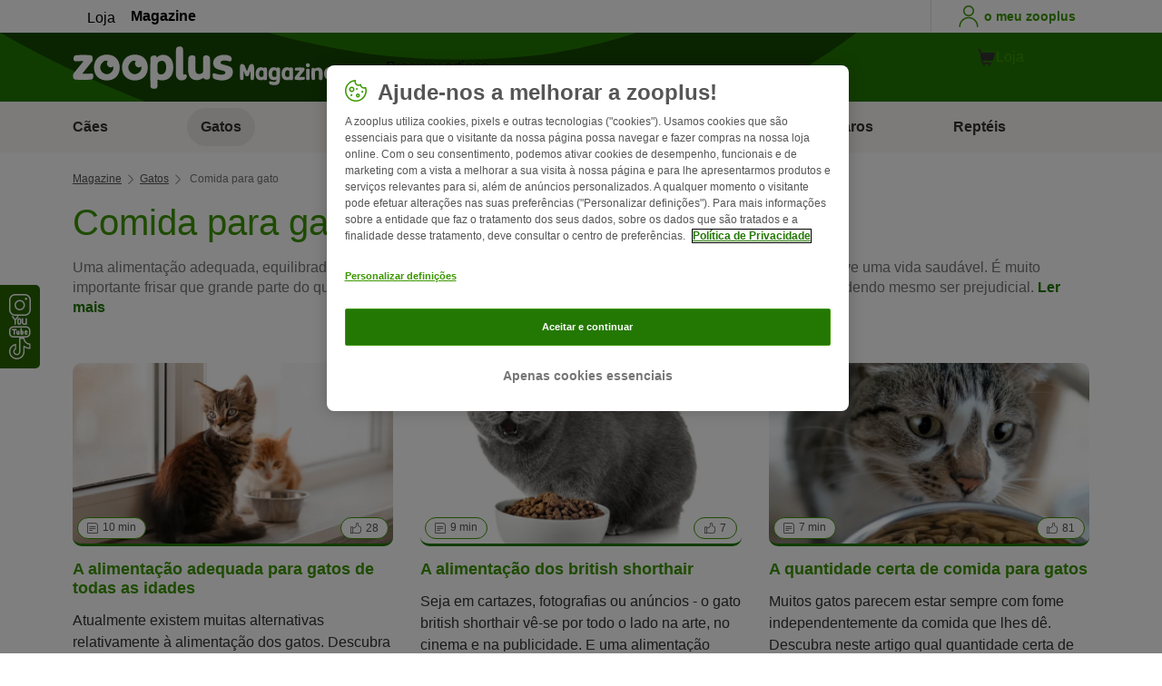

--- FILE ---
content_type: text/html; charset=UTF-8
request_url: https://www.zooplus.pt/magazine/gatos/comida-para-gato
body_size: 21140
content:
<!doctype html>
<html lang="pt-pt">

<head>
	<meta charset="utf-8" />
	<meta http-equiv="x-ua-compatible" content="ie=edge" />
	<meta property="fb:pages" content="123279578696" />
	<meta name="apple-mobile-web-app-capable" content="yes" />
	<meta name="apple-mobile-web-app-status-bar-style" content="#3c9700" />
	<meta name="twitter:dnt" content="on">
	<meta name="apple-mobile-web-app-capable" content="yes" />
	<meta name="apple-mobile-web-app-status-bar-style" content="#3c9700" />
	<meta name="theme-color" content="#3c9700" />
	<meta name="HandheldFriendly" content="true" />

	<link rel="apple-touch-icon" href="https://www.zooplus.pt/magazine/wp-content/themes/wpzp/assets/img/zooplus-Icon-180x180.webp" />

	<link rel="shortcut icon" href="https://www.zooplus.pt/magazine/wp-content/themes/wpzp/assets/favicon/favicon.ico" />
	
	<meta name="viewport" content="width=device-width,  initial-scale=1, maximum-scale=5" />

	<meta name='robots' content='index, follow, max-image-preview:large, max-snippet:-1, max-video-preview:-1' />
	<style>img:is([sizes="auto" i], [sizes^="auto," i]) { contain-intrinsic-size: 3000px 1500px }</style>
	
	<!-- This site is optimized with the Yoast SEO Premium plugin v23.1 (Yoast SEO v24.4) - https://yoast.com/wordpress/plugins/seo/ -->
	<title>Comida para gato |</title>
	<meta name="description" content="Uma alimentação adequada, equilibrada e variada contribui significativamente para que o seu gatinho se mantenha e leve uma vida saudável." />
	<link rel="canonical" href="https://www.zooplus.pt/magazine/gatos/comida-para-gato" />
	<meta property="og:locale" content="pt_PT" />
	<meta property="og:type" content="article" />
	<meta property="og:title" content="Comida para gato | zooplus Magazine" />
	<meta property="og:description" content="Uma alimentação adequada, equilibrada e variada contribui significativamente para que o seu gatinho se mantenha e leve uma vida saudável." />
	<meta property="og:url" content="https://www.zooplus.pt/magazine/gatos/comida-para-gato" />
	<meta property="og:site_name" content="zooplus Magazine" />
	<meta property="article:publisher" content="https://www.facebook.com/ZooplusUK" />
	<meta name="twitter:card" content="summary_large_image" />
	<meta name="twitter:site" content="@zooplusDE" />
	<script type="application/ld+json" class="yoast-schema-graph">{"@context":"https://schema.org","@graph":{"@type":"ItemList","name":"comida-para-gato","description":"Uma alimentação adequada, equilibrada e variada contribui significativamente para que o seu gatinho se mantenha e leve uma vida saudável. É muito importante frisar que grande parte do que nós, humanos, comemos, não deve de todo ser incluído na dieta dos gatos, podendo mesmo ser prejudicial. Por outro lado, se selecionar e presentear o animal [&hellip;]","url":"https://www.zooplus.pt/magazine/gatos/comida-para-gato","numberOfItems":36,"itemListElement":[{"@type":"ListItem","position":1,"name":"Bebidas e batidos para gatos: quatro receitas fáceis para fazer em casa","url":"https://www.zooplus.pt/magazine/gatos/comida-para-gato/bebidas-e-batidos-para-gatos-quatro-receitas-faceis-para-fazer-em-casa"},{"@type":"ListItem","position":2,"name":"Comida caseira para gatos: o que ter em conta","url":"https://www.zooplus.pt/magazine/gatos/comida-para-gato/comida-caseira-para-gatos-o-que-ter-em-conta"},{"@type":"ListItem","position":3,"name":"Alimentação modelo presa para gatos","url":"https://www.zooplus.pt/magazine/gatos/comida-para-gato/alimentacao-modelo-presa-para-gatos"},{"@type":"ListItem","position":4,"name":"Os gatos podem comer ovos?","url":"https://www.zooplus.pt/magazine/gatos/comida-para-gato/os-gatos-podem-comer-ovos"},{"@type":"ListItem","position":5,"name":"Os gatos podem comer melancia?","url":"https://www.zooplus.pt/magazine/gatos/comida-para-gato/os-gatos-podem-comer-melancia"},{"@type":"ListItem","position":6,"name":"Os gatos podem comer morangos?","url":"https://www.zooplus.pt/magazine/gatos/comida-para-gato/os-gatos-podem-comer-morangos"},{"@type":"ListItem","position":7,"name":"Intolerâncias alimentares nos gatos","url":"https://www.zooplus.pt/magazine/gatos/comida-para-gato/intolerancias-alimentares-nos-gatos"},{"@type":"ListItem","position":8,"name":"Gelados para gatos: 5 receitas caseiras fáceis e saudáveis","url":"https://www.zooplus.pt/magazine/gatos/comida-para-gato/gelados-para-gatos-5-receitas-caseiras-faceis-e-saudaveis"},{"@type":"ListItem","position":9,"name":"Dieta dos gatos de exterior","url":"https://www.zooplus.pt/magazine/gatos/comida-para-gato/dieta-dos-gatos-de-exterior"},{"@type":"ListItem","position":10,"name":"Alimentação dos Maine Coon","url":"https://www.zooplus.pt/magazine/gatos/comida-para-gato/alimentacao-dos-maine-coon"},{"@type":"ListItem","position":11,"name":"Alergia alimentar em gatos","url":"https://www.zooplus.pt/magazine/gatos/comida-para-gato/alergia-alimentar-em-gatos"},{"@type":"ListItem","position":12,"name":"A alimentação dos british shorthair","url":"https://www.zooplus.pt/magazine/gatos/comida-para-gato/a-alimentacao-dos-british-shorthair"},{"@type":"ListItem","position":13,"name":"Bolinhos para gatos: duas deliciosas receitas","url":"https://www.zooplus.pt/magazine/gatos/comida-para-gato/bolinhos-para-gatos-duas-deliciosas-receitas"},{"@type":"ListItem","position":14,"name":"Taurina para gatos","url":"https://www.zooplus.pt/magazine/gatos/comida-para-gato/taurina-para-gatos"},{"@type":"ListItem","position":15,"name":"Comida para gatos seniores","url":"https://www.zooplus.pt/magazine/gatos/comida-para-gato/comida-para-gatos-seniores"},{"@type":"ListItem","position":16,"name":"Comida para gatos castrados","url":"https://www.zooplus.pt/magazine/gatos/comida-para-gato/comida-para-gatos-castrados"},{"@type":"ListItem","position":17,"name":"A alimentação adequada para gatos de todas as idades","url":"https://www.zooplus.pt/magazine/gatos/comida-para-gato/a-alimentacao-adequada-para-gatos-de-todas-as-idades"},{"@type":"ListItem","position":18,"name":"Suplementos alimentares para gatos","url":"https://www.zooplus.pt/magazine/gatos/comida-para-gato/suplementos-alimentares-para-gatos"},{"@type":"ListItem","position":19,"name":"A quantidade certa de comida para gatos","url":"https://www.zooplus.pt/magazine/gatos/comida-para-gato/a-quantidade-certa-de-comida-para-gatos"},{"@type":"ListItem","position":20,"name":"Bolachas para gatos: rápidas e saborosas","url":"https://www.zooplus.pt/magazine/gatos/comida-para-gato/bolachas-para-gatos-rapidas-e-saborosas"},{"@type":"ListItem","position":21,"name":"Qual a comida mais apropriada para o meu gato?","url":"https://www.zooplus.pt/magazine/gatos/comida-para-gato/qual-a-comida-mais-apropriada-para-o-meu-gato"},{"@type":"ListItem","position":22,"name":"Alterar a alimentação dos gatos","url":"https://www.zooplus.pt/magazine/gatos/comida-para-gato/alterar-a-alimentacao-dos-gatos"},{"@type":"ListItem","position":23,"name":"Posso dar comida para cão ao meu gato?","url":"https://www.zooplus.pt/magazine/gatos/comida-para-gato/posso-dar-comida-para-cao-ao-meu-gato"},{"@type":"ListItem","position":24,"name":"Os gatos podem beber leite?","url":"https://www.zooplus.pt/magazine/gatos/comida-para-gato/os-gatos-podem-beber-leite"},{"@type":"ListItem","position":25,"name":"Plantas venenosas para gatos","url":"https://www.zooplus.pt/magazine/gatos/comida-para-gato/plantas-toxicas-para-gatos"},{"@type":"ListItem","position":26,"name":"Qual é a erva gateira mais apropriada?","url":"https://www.zooplus.pt/magazine/gatos/comida-para-gato/qual-e-a-erva-gateira-mais-apropriada"},{"@type":"ListItem","position":27,"name":"Alimentação para gatinhos","url":"https://www.zooplus.pt/magazine/gatos/comida-para-gato/alimentacao-para-gatinhos"},{"@type":"ListItem","position":28,"name":"Comida monoproteica para gatos","url":"https://www.zooplus.pt/magazine/gatos/comida-para-gato/comida-monoproteica-para-gatos"},{"@type":"ListItem","position":29,"name":"Como posso reconhecer se uma comida para gato é de boa qualidade ou não?","url":"https://www.zooplus.pt/magazine/gatos/comida-para-gato/como-posso-reconhecer-se-uma-comida-para-gato-e-de-boa-qualidade-ou-nao"},{"@type":"ListItem","position":30,"name":"Ração ou comida húmida?","url":"https://www.zooplus.pt/magazine/gatos/comida-para-gato/racao-ou-comida-humida"},{"@type":"ListItem","position":31,"name":"O seu gato está gordo?","url":"https://www.zooplus.pt/magazine/gatos/comida-para-gato/o-seu-gato-esta-gordo"},{"@type":"ListItem","position":32,"name":"Comida para gatos de interior","url":"https://www.zooplus.pt/magazine/gatos/comida-para-gato/comida-para-gatos-de-interior"},{"@type":"ListItem","position":33,"name":"Comida para gatos adultos","url":"https://www.zooplus.pt/magazine/gatos/comida-para-gato/comida-para-gatos-adultos"},{"@type":"ListItem","position":34,"name":"Dieta BARF para gatos","url":"https://www.zooplus.pt/magazine/gatos/comida-para-gato/dieta-barf-para-gatos"},{"@type":"ListItem","position":35,"name":"Alimentação natural para gatos","url":"https://www.zooplus.pt/magazine/gatos/comida-para-gato/alimentacao-natural-para-gatos"},{"@type":"ListItem","position":36,"name":"Alimentos perigosos para gatos","url":"https://www.zooplus.pt/magazine/gatos/comida-para-gato/alimentos-humanos-perigosos-para-gatos"}]}}</script>
	<meta property="article:modified_time" content="2025-08-25T09:00:00+00:00" />
	<!-- / Yoast SEO Premium plugin. -->


<link rel='dns-prefetch' href='//www.zooplus.pt' />
<link rel='stylesheet' id='wp-block-library-css' href='https://www.zooplus.pt/magazine/wp-includes/css/dist/block-library/style.min.css?ver=6.8.2' type='text/css' media='all' />
<style id='zp-blocks-accordion-style-inline-css' type='text/css'>
:root{--zp-primary-green:#3c9700}body.wp-admin .accordion-toggle-text{display:flex;flex-direction:column;justify-content:center;margin-right:12px}body.wp-admin .accordion-toggle-text p{font-size:10px;margin:0}.wp-block-zp-blocks-accordion{margin-bottom:15px}.wp-block-zp-blocks-accordion .accordion-content-wrapper{border:1px solid #e6e6e6;border-radius:5px}.wp-block-zp-blocks-accordion .accordion-part-inner-wrapper,.wp-block-zp-blocks-accordion .block-editor-inner-blocks .block-editor-block-list__block.wp-block{margin:0}.wp-block-zp-blocks-accordion .accordion-part--title-wrapper{align-items:center;display:flex;flex-direction:row}.wp-block-zp-blocks-accordion .accordion-part--title-wrapper .accordion-part--title{color:var(--zp-primary-green);cursor:pointer;font-size:18px;margin-bottom:0;margin-top:0}.wp-block-zp-blocks-accordion .accordion-part--title-wrapper p{font-size:14px;margin-bottom:0;margin-top:0;padding:10px 10px 0;will-change:height}.wp-block-zp-blocks-accordion .accordion-part-wrapper,.wp-block-zp-blocks-accordion .wp-block-zp-blocks-accordion-part{border-bottom:1px solid #e6e6e6;padding:15px;position:relative}.wp-block-zp-blocks-accordion .accordion-part-wrapper:last-of-type,.wp-block-zp-blocks-accordion .wp-block-zp-blocks-accordion-part:last-of-type{border-bottom:none}.wp-block-zp-blocks-accordion .accordion-part-wrapper .accordion-part--title,.wp-block-zp-blocks-accordion .wp-block-zp-blocks-accordion-part .accordion-part--title{cursor:pointer}.wp-block-zp-blocks-accordion .accordion-part-wrapper.default-is-open .accordion-part--content-wrapper,.wp-block-zp-blocks-accordion .wp-block-zp-blocks-accordion-part.default-is-open .accordion-part--content-wrapper{max-height:100%}.wp-block-zp-blocks-accordion .accordion-part-wrapper.default-is-open .accordion-part--arrow,.wp-block-zp-blocks-accordion .wp-block-zp-blocks-accordion-part.default-is-open .accordion-part--arrow{transform:rotate(180deg)}.wp-block-zp-blocks-accordion .accordion-part-wrapper .accordion-part--arrow,.wp-block-zp-blocks-accordion .wp-block-zp-blocks-accordion-part .accordion-part--arrow{color:var(--zp-primary-green);cursor:pointer;font-weight:800;margin-left:auto;position:absolute;right:15px;top:20px;transition:transform .3s}.wp-block-zp-blocks-accordion .accordion-part-wrapper h2,.wp-block-zp-blocks-accordion .accordion-part-wrapper h3,.wp-block-zp-blocks-accordion .accordion-part-wrapper h4,.wp-block-zp-blocks-accordion .accordion-part-wrapper h5,.wp-block-zp-blocks-accordion .accordion-part-wrapper h6,.wp-block-zp-blocks-accordion .wp-block-zp-blocks-accordion-part h2,.wp-block-zp-blocks-accordion .wp-block-zp-blocks-accordion-part h3,.wp-block-zp-blocks-accordion .wp-block-zp-blocks-accordion-part h4,.wp-block-zp-blocks-accordion .wp-block-zp-blocks-accordion-part h5,.wp-block-zp-blocks-accordion .wp-block-zp-blocks-accordion-part h6{color:var(--zp-primary-green);margin-bottom:0;margin-top:0}.wp-block-zp-blocks-accordion .accordion-part-wrapper h2,.wp-block-zp-blocks-accordion .wp-block-zp-blocks-accordion-part h2{font-size:18px;margin-bottom:0;margin-top:0}.wp-block-zp-blocks-accordion .accordion-part-wrapper h3,.wp-block-zp-blocks-accordion .accordion-part-wrapper h4,.wp-block-zp-blocks-accordion .wp-block-zp-blocks-accordion-part h3,.wp-block-zp-blocks-accordion .wp-block-zp-blocks-accordion-part h4{font-size:14px}.wp-block-zp-blocks-accordion .accordion-part-wrapper.is-closed .accordion-part--arrow,.wp-block-zp-blocks-accordion .wp-block-zp-blocks-accordion-part.is-closed .accordion-part--arrow{transform:rotate(0deg)}.wp-block-zp-blocks-accordion .accordion-part-wrapper.is-closed .accordion-part--content-wrapper,.wp-block-zp-blocks-accordion .wp-block-zp-blocks-accordion-part.is-closed .accordion-part--content-wrapper{max-height:0}.wp-block-zp-blocks-accordion .accordion-part-wrapper.is-open .accordion-part--content-wrapper,.wp-block-zp-blocks-accordion .wp-block-zp-blocks-accordion-part.is-open .accordion-part--content-wrapper{max-height:100%}.wp-block-zp-blocks-accordion .accordion-part-wrapper.is-open .accordion-part--arrow,.wp-block-zp-blocks-accordion .wp-block-zp-blocks-accordion-part.is-open .accordion-part--arrow{transform:rotate(180deg)}.wp-block-zp-blocks-accordion .accordion-part--content-wrapper{max-height:0;overflow:hidden;transition:max-height .15s ease-in-out}.wp-block-zp-blocks-accordion .accordion-part--content-wrapper .accordion-part--content{font-size:14px;margin-bottom:0;margin-top:0;padding:10px 10px 0;will-change:height}.wp-block-zp-blocks-accordion .accordion-part--content-wrapper .accordion-part--content img{border-radius:5px}.wp-block-zp-blocks-accordion .accordion-part--content-wrapper .accordion-part--content p:last-of-type{margin-bottom:0}

</style>
<style id='zp-blocks-custom-inner-block-style-inline-css' type='text/css'>
.wp-block-create-block-custom-inner-block{background-color:#21759b;color:#fff;padding:2px}

</style>
<style id='zp-blocks-image-link-style-inline-css' type='text/css'>
figure.wp-block-zp-blocks-image-link{margin-bottom:30px!important}.zp-image-link--wrapper .zp-image-link--button{background:#fff;display:flex;margin:-15px auto 0;max-width:100%;width:calc(100% - 30px)}.zp-image-link--wrapper .zp-image-link--inner{position:relative}.zp-image-link--wrapper .copyright{background:hsla(0,0%,100%,.478);bottom:0;display:inline-flex;font-size:10px;height:15px;left:15px;line-height:14px;padding-left:15px;padding-right:15px;position:absolute;transform:rotate(270deg);transform-origin:0 100%;vertical-align:middle;z-index:2}@media screen and (max-width:768px){.zp-image-link--wrapper .copyright{font-size:8px}figure.wp-block-zp-blocks-image-link{margin-bottom:20px!important}}

</style>
<style id='create-block-manual-product-recommendations-style-inline-css' type='text/css'>


</style>
<style id='global-styles-inline-css' type='text/css'>
:root{--wp--preset--aspect-ratio--square: 1;--wp--preset--aspect-ratio--4-3: 4/3;--wp--preset--aspect-ratio--3-4: 3/4;--wp--preset--aspect-ratio--3-2: 3/2;--wp--preset--aspect-ratio--2-3: 2/3;--wp--preset--aspect-ratio--16-9: 16/9;--wp--preset--aspect-ratio--9-16: 9/16;--wp--preset--color--black: #000000;--wp--preset--color--cyan-bluish-gray: #abb8c3;--wp--preset--color--white: #ffffff;--wp--preset--color--pale-pink: #f78da7;--wp--preset--color--vivid-red: #cf2e2e;--wp--preset--color--luminous-vivid-orange: #ff6900;--wp--preset--color--luminous-vivid-amber: #fcb900;--wp--preset--color--light-green-cyan: #7bdcb5;--wp--preset--color--vivid-green-cyan: #00d084;--wp--preset--color--pale-cyan-blue: #8ed1fc;--wp--preset--color--vivid-cyan-blue: #0693e3;--wp--preset--color--vivid-purple: #9b51e0;--wp--preset--gradient--vivid-cyan-blue-to-vivid-purple: linear-gradient(135deg,rgba(6,147,227,1) 0%,rgb(155,81,224) 100%);--wp--preset--gradient--light-green-cyan-to-vivid-green-cyan: linear-gradient(135deg,rgb(122,220,180) 0%,rgb(0,208,130) 100%);--wp--preset--gradient--luminous-vivid-amber-to-luminous-vivid-orange: linear-gradient(135deg,rgba(252,185,0,1) 0%,rgba(255,105,0,1) 100%);--wp--preset--gradient--luminous-vivid-orange-to-vivid-red: linear-gradient(135deg,rgba(255,105,0,1) 0%,rgb(207,46,46) 100%);--wp--preset--gradient--very-light-gray-to-cyan-bluish-gray: linear-gradient(135deg,rgb(238,238,238) 0%,rgb(169,184,195) 100%);--wp--preset--gradient--cool-to-warm-spectrum: linear-gradient(135deg,rgb(74,234,220) 0%,rgb(151,120,209) 20%,rgb(207,42,186) 40%,rgb(238,44,130) 60%,rgb(251,105,98) 80%,rgb(254,248,76) 100%);--wp--preset--gradient--blush-light-purple: linear-gradient(135deg,rgb(255,206,236) 0%,rgb(152,150,240) 100%);--wp--preset--gradient--blush-bordeaux: linear-gradient(135deg,rgb(254,205,165) 0%,rgb(254,45,45) 50%,rgb(107,0,62) 100%);--wp--preset--gradient--luminous-dusk: linear-gradient(135deg,rgb(255,203,112) 0%,rgb(199,81,192) 50%,rgb(65,88,208) 100%);--wp--preset--gradient--pale-ocean: linear-gradient(135deg,rgb(255,245,203) 0%,rgb(182,227,212) 50%,rgb(51,167,181) 100%);--wp--preset--gradient--electric-grass: linear-gradient(135deg,rgb(202,248,128) 0%,rgb(113,206,126) 100%);--wp--preset--gradient--midnight: linear-gradient(135deg,rgb(2,3,129) 0%,rgb(40,116,252) 100%);--wp--preset--font-size--small: 13px;--wp--preset--font-size--medium: 20px;--wp--preset--font-size--large: 36px;--wp--preset--font-size--x-large: 42px;--wp--preset--spacing--20: 0.44rem;--wp--preset--spacing--30: 0.67rem;--wp--preset--spacing--40: 1rem;--wp--preset--spacing--50: 1.5rem;--wp--preset--spacing--60: 2.25rem;--wp--preset--spacing--70: 3.38rem;--wp--preset--spacing--80: 5.06rem;--wp--preset--shadow--natural: 6px 6px 9px rgba(0, 0, 0, 0.2);--wp--preset--shadow--deep: 12px 12px 50px rgba(0, 0, 0, 0.4);--wp--preset--shadow--sharp: 6px 6px 0px rgba(0, 0, 0, 0.2);--wp--preset--shadow--outlined: 6px 6px 0px -3px rgba(255, 255, 255, 1), 6px 6px rgba(0, 0, 0, 1);--wp--preset--shadow--crisp: 6px 6px 0px rgba(0, 0, 0, 1);}:where(.is-layout-flex){gap: 0.5em;}:where(.is-layout-grid){gap: 0.5em;}body .is-layout-flex{display: flex;}.is-layout-flex{flex-wrap: wrap;align-items: center;}.is-layout-flex > :is(*, div){margin: 0;}body .is-layout-grid{display: grid;}.is-layout-grid > :is(*, div){margin: 0;}:where(.wp-block-columns.is-layout-flex){gap: 2em;}:where(.wp-block-columns.is-layout-grid){gap: 2em;}:where(.wp-block-post-template.is-layout-flex){gap: 1.25em;}:where(.wp-block-post-template.is-layout-grid){gap: 1.25em;}.has-black-color{color: var(--wp--preset--color--black) !important;}.has-cyan-bluish-gray-color{color: var(--wp--preset--color--cyan-bluish-gray) !important;}.has-white-color{color: var(--wp--preset--color--white) !important;}.has-pale-pink-color{color: var(--wp--preset--color--pale-pink) !important;}.has-vivid-red-color{color: var(--wp--preset--color--vivid-red) !important;}.has-luminous-vivid-orange-color{color: var(--wp--preset--color--luminous-vivid-orange) !important;}.has-luminous-vivid-amber-color{color: var(--wp--preset--color--luminous-vivid-amber) !important;}.has-light-green-cyan-color{color: var(--wp--preset--color--light-green-cyan) !important;}.has-vivid-green-cyan-color{color: var(--wp--preset--color--vivid-green-cyan) !important;}.has-pale-cyan-blue-color{color: var(--wp--preset--color--pale-cyan-blue) !important;}.has-vivid-cyan-blue-color{color: var(--wp--preset--color--vivid-cyan-blue) !important;}.has-vivid-purple-color{color: var(--wp--preset--color--vivid-purple) !important;}.has-black-background-color{background-color: var(--wp--preset--color--black) !important;}.has-cyan-bluish-gray-background-color{background-color: var(--wp--preset--color--cyan-bluish-gray) !important;}.has-white-background-color{background-color: var(--wp--preset--color--white) !important;}.has-pale-pink-background-color{background-color: var(--wp--preset--color--pale-pink) !important;}.has-vivid-red-background-color{background-color: var(--wp--preset--color--vivid-red) !important;}.has-luminous-vivid-orange-background-color{background-color: var(--wp--preset--color--luminous-vivid-orange) !important;}.has-luminous-vivid-amber-background-color{background-color: var(--wp--preset--color--luminous-vivid-amber) !important;}.has-light-green-cyan-background-color{background-color: var(--wp--preset--color--light-green-cyan) !important;}.has-vivid-green-cyan-background-color{background-color: var(--wp--preset--color--vivid-green-cyan) !important;}.has-pale-cyan-blue-background-color{background-color: var(--wp--preset--color--pale-cyan-blue) !important;}.has-vivid-cyan-blue-background-color{background-color: var(--wp--preset--color--vivid-cyan-blue) !important;}.has-vivid-purple-background-color{background-color: var(--wp--preset--color--vivid-purple) !important;}.has-black-border-color{border-color: var(--wp--preset--color--black) !important;}.has-cyan-bluish-gray-border-color{border-color: var(--wp--preset--color--cyan-bluish-gray) !important;}.has-white-border-color{border-color: var(--wp--preset--color--white) !important;}.has-pale-pink-border-color{border-color: var(--wp--preset--color--pale-pink) !important;}.has-vivid-red-border-color{border-color: var(--wp--preset--color--vivid-red) !important;}.has-luminous-vivid-orange-border-color{border-color: var(--wp--preset--color--luminous-vivid-orange) !important;}.has-luminous-vivid-amber-border-color{border-color: var(--wp--preset--color--luminous-vivid-amber) !important;}.has-light-green-cyan-border-color{border-color: var(--wp--preset--color--light-green-cyan) !important;}.has-vivid-green-cyan-border-color{border-color: var(--wp--preset--color--vivid-green-cyan) !important;}.has-pale-cyan-blue-border-color{border-color: var(--wp--preset--color--pale-cyan-blue) !important;}.has-vivid-cyan-blue-border-color{border-color: var(--wp--preset--color--vivid-cyan-blue) !important;}.has-vivid-purple-border-color{border-color: var(--wp--preset--color--vivid-purple) !important;}.has-vivid-cyan-blue-to-vivid-purple-gradient-background{background: var(--wp--preset--gradient--vivid-cyan-blue-to-vivid-purple) !important;}.has-light-green-cyan-to-vivid-green-cyan-gradient-background{background: var(--wp--preset--gradient--light-green-cyan-to-vivid-green-cyan) !important;}.has-luminous-vivid-amber-to-luminous-vivid-orange-gradient-background{background: var(--wp--preset--gradient--luminous-vivid-amber-to-luminous-vivid-orange) !important;}.has-luminous-vivid-orange-to-vivid-red-gradient-background{background: var(--wp--preset--gradient--luminous-vivid-orange-to-vivid-red) !important;}.has-very-light-gray-to-cyan-bluish-gray-gradient-background{background: var(--wp--preset--gradient--very-light-gray-to-cyan-bluish-gray) !important;}.has-cool-to-warm-spectrum-gradient-background{background: var(--wp--preset--gradient--cool-to-warm-spectrum) !important;}.has-blush-light-purple-gradient-background{background: var(--wp--preset--gradient--blush-light-purple) !important;}.has-blush-bordeaux-gradient-background{background: var(--wp--preset--gradient--blush-bordeaux) !important;}.has-luminous-dusk-gradient-background{background: var(--wp--preset--gradient--luminous-dusk) !important;}.has-pale-ocean-gradient-background{background: var(--wp--preset--gradient--pale-ocean) !important;}.has-electric-grass-gradient-background{background: var(--wp--preset--gradient--electric-grass) !important;}.has-midnight-gradient-background{background: var(--wp--preset--gradient--midnight) !important;}.has-small-font-size{font-size: var(--wp--preset--font-size--small) !important;}.has-medium-font-size{font-size: var(--wp--preset--font-size--medium) !important;}.has-large-font-size{font-size: var(--wp--preset--font-size--large) !important;}.has-x-large-font-size{font-size: var(--wp--preset--font-size--x-large) !important;}
:where(.wp-block-post-template.is-layout-flex){gap: 1.25em;}:where(.wp-block-post-template.is-layout-grid){gap: 1.25em;}
:where(.wp-block-columns.is-layout-flex){gap: 2em;}:where(.wp-block-columns.is-layout-grid){gap: 2em;}
:root :where(.wp-block-pullquote){font-size: 1.5em;line-height: 1.6;}
</style>
<link rel='stylesheet' id='wpzp_main_css-css' href='https://www.zooplus.pt/magazine/wp-content/themes/wpzp/rebranding/build/frontend-css/style.css?ver=1768992492' type='text/css' media='all' />
<script type="text/javascript" src="https://www.zooplus.pt/magazine/wp-content/plugins/blocks-plugin-blog/accordion/build/accordion-frontend.js?ver=e99610bec8f6092d48f7" id="zp-blocks-accordion-script-js"></script>
<script type="text/javascript" src="https://www.zooplus.pt/magazine/wp-includes/js/jquery/jquery.min.js?ver=3.7.1" id="jquery-core-js"></script>
<script type="text/javascript" src="https://www.zooplus.pt/magazine/wp-includes/js/jquery/jquery-migrate.min.js?ver=3.4.1" id="jquery-migrate-js"></script>
<script type="text/javascript" src="https://www.zooplus.pt/magazine/wp-content/themes/wpzp/assets/ajax.js?ver=1.01" id="wpzp_ajax_js-js"></script>
<script type="text/javascript">
		   window.shopNowReco = {
			   shopNow: "Comprar Agora"
		   };
		 </script>	<script>
		// enable using $ sign in jQuery
		var $ = jQuery.noConflict();
	</script>

	<script src="https://mkt-tech.omt-services.com/script-loader/main.js"></script>
</head>

<body class="wp-singular page-template page-template-sub-category page-template-sub-category-php page page-id-19701 page-child parent-pageid-19698 wp-theme-wpzp zooplus">
		<div class="magazine-locale" style="display:none" data-locale="pt-pt_pt_PT"></div>
	
	<div id="magazineDataObject" style="display: none">{"url":"https://www.zooplus.pt/magazine/gatos/comida-para-gato","title":"Comida para gato","mag_id":19701,"is_single":false,"cat_id":2121,"cat_name":"Gatos","sub_cat_id":2129,"sub_cat_name":"Comida para gato"}</div>

	
	<div class="container--page">
					<div id="tracker_floatbuttons-socialmedia" class="side-social-wrapper">
				<div class="side-social-icons-wrapper">
											<a class="social-icon" href="https://www.instagram.com/zooplus_pt/" target="_blank" title="Instagram"><i class="v5-icon--social-insta"></i></a>
											<a class="social-icon" href="https://www.youtube.com/zooplus" target="_blank" title="YouTube"><i class="v5-icon--social-youtube"></i></a>
											<a class="social-icon" href="https://www.tiktok.com/@zooplusofficial" target="_blank" title="TikTok"><img src="https://www.zooplus.pt/magazine/wp-content/themes/wpzp/assets/zooplus-icon-set/tiktok-logo-desktop.svg" width="24" height="24" alt="TikTok"></a>
									</div>
			</div>
				
	
<div class="app-header container--bleed">
    	<div class="zp-bar">
		
    <ul class="zp-tabs">
                        <li class="zp-tab-menu-item ">
                    <a href="https://www.zooplus.pt/" target="_blank" rel="noopener noreferrer">Loja</a>
                </li>
                        <li class="zp-tab-menu-item tab-link-active">
                    <a href="https://www.zooplus.pt/magazine" target="_blank" rel="noopener noreferrer">Magazine</a>
                </li>
            </ul>
		<div class="account-utils">
						<a class="account-utils__link d-flex align-items-center desktop-only-account-button" href="https://www.zooplus.pt/account" target="_blank" rel="noopener noreferrer">
				<span class="v5-icon--person v5-icon"></span>
				<span class="account_-utils__link-text">o meu zooplus</span>
			</a>
		</div>
	</div>
	<div class="app-header-fullwidth__main">
	
		<div class="app-header__main">
			<a href="" class="js-nav-toggle v5-icon--burger"></a>
						<a class="app-header__logo" title="Home da magazine zooplus" href="https://www.zooplus.pt/magazine">
				<img  alt="logo magazine zooplus" height="57" width="300" src="https://www.zooplus.pt/magazine/wp-content/themes/wpzp/assets/svg-newlogos/zooplus-magazine-logo-pt-pt.svg">
			</a>
			
			<div onclick="searchToggle();" class="icon-search search__icon js-flyout-btn " id="search" data-flyout="search" data-zta="searchIcon">
				<i class="v5-icon--lupe"></i>
			</div>
			<div class="triangle_pointer_wrapper">
				<div class="triangle_pointer activeSearch " id="triangle_pointer"></div>
			</div>
			<div class="header__search flyout " id="search-bar" data-flyout-name="search" data-zta="headerSearch">

				<form name="miniSearchBox" action="/magazine/resultado-da-pesquisa" method="get">
					<div data-zta="InputUIC" class="z-form-control-wrap">
						<input data-hj-whitelist name="str" value="" tabindex="2" id="search_query_field" maxlength="50" placeholder="Procurar artigos" autocomplete="off" data-zta="inputInput" class="z-text-input z-input z-input--has-icon" type="text">
						<button id="shop_search_top_submit" type="submit">
							<i class="z-input-icon icon-search">
								<svg width="24" height="24" xmlns="http://www.w3.org/2000/svg" viewBox="0 0 24 24" role="img" fill="currentColor" class="Icon-module_iconPrimary__1j-pU" aria-labelledby="search_query_field-label-desktop">
									<path d="M15.027 3.082a8.518 8.518 0 0 1 3.344 13.371l5.516 5.517a.75.75 0 1 1-1.06 1.06l-5.517-5.516a8.518 8.518 0 1 1-2.283-14.431ZM5.331 8.356a7.018 7.018 0 0 0 11.47 7.588l.02-.016a7.018 7.018 0 1 0-11.49-7.572Z" fill-rule="evenodd"></path>
								</svg>
							</i>
						</button>
					</div>
				</form>
			</div>
			<a class="account-utils__link d-flex align-items-center mobile-only-account-button" href="https://www.zooplus.pt/account" target="_blank" rel="noopener noreferrer">
				<span class="zp-account-icon v5-icon--person"></span>
			</a>
			<div class="app-header__buttons">
				<a href="https://www.zooplus.pt" class="d-flex align-items-center justify-content-center magazine-shop-button v5-btn v5-btn__cart" target="_blank" rel="noopener noreferrer">
					<div class="z-btn z-btn--cart">
						<i class="z-btn__icon z-btn__icon--pre"><svg fill="currentColor" width="24" height="24" xmlns="http://www.w3.org/2000/svg" viewBox="0 0 24 24" role="img">
						<path fill-rule="evenodd" clip-rule="evenodd" d="M16.91 19.9265C17.4948 19.9265 17.9689 20.4005 17.9689 20.9853C17.9689 21.5701 17.4948 22.0442 16.91 22.0442C16.3252 22.0442 15.8511 21.5701 15.8511 20.9853C15.8511 20.4005 16.3252 19.9265 16.91 19.9265Z" fill="#343332"/>
<path fill-rule="evenodd" clip-rule="evenodd" d="M10.7327 19.9265C11.3175 19.9265 11.7916 20.4005 11.7916 20.9853C11.7916 21.5701 11.3175 22.0442 10.7327 22.0442C10.1479 22.0442 9.67384 21.5701 9.67384 20.9853C9.67384 20.4005 10.1479 19.9265 10.7327 19.9265Z" fill="#343332"/>
<path d="M8.32543 17.9199L6.15356 5.15391C6.11371 4.9207 5.91134 4.74995 5.67473 4.75H4.86426C4.45004 4.75 4.11426 4.41421 4.11426 4C4.11426 3.58579 4.45004 3.25 4.86426 3.25H5.67473C6.64265 3.24987 7.46966 3.94794 7.63227 4.90212L7.98079 6.95064H21.5428C21.964 6.95054 22.3619 7.14449 22.6212 7.47643C22.8805 7.80845 22.9724 8.24147 22.8702 8.65018L21.6759 13.4273C21.3173 14.8609 20.0293 15.8666 18.5516 15.8667H9.49768L9.80428 17.6689C9.8439 17.9024 10.0462 18.0732 10.283 18.0732H18.4544C18.8686 18.0732 19.2044 18.4089 19.2044 18.8232C19.2044 19.2374 18.8686 19.5732 18.4544 19.5732H10.283C9.31464 19.5732 8.48747 18.8747 8.32543 17.9199Z" fill="#343332"/>
							</svg></i>
						<span class="app-header__buttons__btn-text">Loja</span>
					</div>
				</a>
			</div>
		</div>
	
</div>
    		<nav class="nav-main">
			<div class="nav-main__overlay"></div>
			<ul class="nav-main__list menu-locale-pt_pt">
									<li class="nav-main__item  ">
						<div class="nav-main__top-menu">
							<a class="nav-main__link" href="https://www.zooplus.pt/magazine/caes">
								<div class="mobile-menu-icon v5-icon--dog"></div>
								<p>Cães</p>
							</a>
							<div class="v5-icon--angle-down"></div>
						</div>
						<div class="nav-main-flyout">
							<ul class="nav-main-flyout__list">
								<li class="nav-main-flyout__item">
									<a class="nav-main-flyout__title " href="https://www.zooplus.pt/magazine/caes">Cães</a>
								</li>
																	<li class="nav-main-flyout__item  ">
										<a class="nav-main-flyout__link" href="https://www.zooplus.pt/magazine/caes/racas-de-caes">Raças de cães</a>
									</li>

																	<li class="nav-main-flyout__item  ">
										<a class="nav-main-flyout__link" href="https://www.zooplus.pt/magazine/caes/comida-para-cao">Comida para cão</a>
									</li>

																	<li class="nav-main-flyout__item  ">
										<a class="nav-main-flyout__link" href="https://www.zooplus.pt/magazine/caes/adestramento-de-caes">Adestramento de cães</a>
									</li>

																	<li class="nav-main-flyout__item  ">
										<a class="nav-main-flyout__link" href="https://www.zooplus.pt/magazine/caes/saude-do-cao-e-cuidados">Saúde do cão e cuidados</a>
									</li>

																	<li class="nav-main-flyout__item  ">
										<a class="nav-main-flyout__link" href="https://www.zooplus.pt/magazine/caes/jogos-para-caes-e-treino">Jogos para cães e treino</a>
									</li>

																	<li class="nav-main-flyout__item  ">
										<a class="nav-main-flyout__link" href="https://www.zooplus.pt/magazine/caes/adotar-um-cao">Adotar um cão</a>
									</li>

																	<li class="nav-main-flyout__item  ">
										<a class="nav-main-flyout__link" href="https://www.zooplus.pt/magazine/caes/viajar-com-caes">Viajar com cães</a>
									</li>

																	<li class="nav-main-flyout__item  ">
										<a class="nav-main-flyout__link" href="https://www.zooplus.pt/magazine/caes/cachorros">Cachorros</a>
									</li>

																<li class="nav-main-flyout__item menu-item-category">
									<a class="nav-main-flyout__link" href="https://www.zooplus.pt/magazine/caes">
										Mostrar todos os artigos									</a>
								</li>
							</ul>
						</div>
					</li>
									<li class="nav-main__item  is-active ">
						<div class="nav-main__top-menu">
							<a class="nav-main__link" href="https://www.zooplus.pt/magazine/gatos">
								<div class="mobile-menu-icon v5-icon--cat"></div>
								<p>Gatos</p>
							</a>
							<div class="v5-icon--angle-down"></div>
						</div>
						<div class="nav-main-flyout">
							<ul class="nav-main-flyout__list">
								<li class="nav-main-flyout__item">
									<a class="nav-main-flyout__title  is-active" href="https://www.zooplus.pt/magazine/gatos">Gatos</a>
								</li>
																	<li class="nav-main-flyout__item  ">
										<a class="nav-main-flyout__link" href="https://www.zooplus.pt/magazine/gatos/racas-de-gatos">Raças de gatos</a>
									</li>

																	<li class="nav-main-flyout__item  menu-is-active  ">
										<a class="nav-main-flyout__link" href="https://www.zooplus.pt/magazine/gatos/comida-para-gato">Comida para gato</a>
									</li>

																	<li class="nav-main-flyout__item  ">
										<a class="nav-main-flyout__link" href="https://www.zooplus.pt/magazine/gatos/adestramento-de-gatos">Adestramento de gatos</a>
									</li>

																	<li class="nav-main-flyout__item  ">
										<a class="nav-main-flyout__link" href="https://www.zooplus.pt/magazine/gatos/saude-do-gato-e-cuidados">Saúde do gato e cuidados</a>
									</li>

																	<li class="nav-main-flyout__item  ">
										<a class="nav-main-flyout__link" href="https://www.zooplus.pt/magazine/gatos/jogos-para-gatos-e-treino">Jogos para gatos e treino</a>
									</li>

																	<li class="nav-main-flyout__item  ">
										<a class="nav-main-flyout__link" href="https://www.zooplus.pt/magazine/gatos/adotar-um-gato">Adotar um gato</a>
									</li>

																	<li class="nav-main-flyout__item  ">
										<a class="nav-main-flyout__link" href="https://www.zooplus.pt/magazine?page_id=19722&lang=pt-pt">Viajar com gatos</a>
									</li>

																	<li class="nav-main-flyout__item  ">
										<a class="nav-main-flyout__link" href="https://www.zooplus.pt/magazine/gatos/gatinhos">Gatinhos</a>
									</li>

																<li class="nav-main-flyout__item menu-item-category">
									<a class="nav-main-flyout__link" href="https://www.zooplus.pt/magazine/gatos">
										Mostrar todos os artigos									</a>
								</li>
							</ul>
						</div>
					</li>
									<li class="nav-main__item  ">
						<div class="nav-main__top-menu">
							<a class="nav-main__link" href="https://www.zooplus.pt/magazine/peixes">
								<div class="mobile-menu-icon v5-icon--fish"></div>
								<p>Peixes</p>
							</a>
							<div class="v5-icon--angle-down"></div>
						</div>
						<div class="nav-main-flyout">
							<ul class="nav-main-flyout__list">
								<li class="nav-main-flyout__item">
									<a class="nav-main-flyout__title " href="https://www.zooplus.pt/magazine/peixes">Peixes</a>
								</li>
																	<li class="nav-main-flyout__item  ">
										<a class="nav-main-flyout__link" href="https://www.zooplus.pt/magazine/peixes/especies-de-peixes">Espécies de peixes</a>
									</li>

																	<li class="nav-main-flyout__item  ">
										<a class="nav-main-flyout__link" href="https://www.zooplus.pt/magazine/peixes/plantas-aquaticas">Plantas aquáticas</a>
									</li>

																	<li class="nav-main-flyout__item  ">
										<a class="nav-main-flyout__link" href="https://www.zooplus.pt/magazine/peixes/cuidado-do-aquario-e-tratamento-da-agua">Cuidado do aquário e tratamento da água</a>
									</li>

																	<li class="nav-main-flyout__item  ">
										<a class="nav-main-flyout__link" href="https://www.zooplus.pt/magazine/peixes/guia-de-aquarios">Guia de aquários</a>
									</li>

																	<li class="nav-main-flyout__item  ">
										<a class="nav-main-flyout__link" href="https://www.zooplus.pt/magazine/peixes/guia-de-lagos">Guia de lagos</a>
									</li>

																<li class="nav-main-flyout__item menu-item-category">
									<a class="nav-main-flyout__link" href="https://www.zooplus.pt/magazine/peixes">
										Mostrar todos os artigos									</a>
								</li>
							</ul>
						</div>
					</li>
									<li class="nav-main__item  ">
						<div class="nav-main__top-menu">
							<a class="nav-main__link" href="https://www.zooplus.pt/magazine/roedores-e-furoes">
								<div class="mobile-menu-icon v5-icon--rabbit"></div>
								<p>Roedores e Furões</p>
							</a>
							<div class="v5-icon--angle-down"></div>
						</div>
						<div class="nav-main-flyout">
							<ul class="nav-main-flyout__list">
								<li class="nav-main-flyout__item">
									<a class="nav-main-flyout__title " href="https://www.zooplus.pt/magazine/roedores-e-furoes">Roedores e Furões</a>
								</li>
																	<li class="nav-main-flyout__item  ">
										<a class="nav-main-flyout__link" href="https://www.zooplus.pt/magazine/roedores-e-furoes/racas-de-roedores-e-furoes">Raças de roedores e furões</a>
									</li>

																	<li class="nav-main-flyout__item  ">
										<a class="nav-main-flyout__link" href="https://www.zooplus.pt/magazine/roedores-e-furoes/comida-para-roedores-e-furoes">Comida para roedores e furões</a>
									</li>

																	<li class="nav-main-flyout__item  ">
										<a class="nav-main-flyout__link" href="https://www.zooplus.pt/magazine/roedores-e-furoes/jogos-e-treino-para-roedores-e-furoes">Jogos e treino para roedores e furões</a>
									</li>

																	<li class="nav-main-flyout__item  ">
										<a class="nav-main-flyout__link" href="https://www.zooplus.pt/magazine/roedores-e-furoes/saude-e-cuidados-de-roedores-e-furoes">Saúde e cuidados de roedores e furões</a>
									</li>

																	<li class="nav-main-flyout__item  ">
										<a class="nav-main-flyout__link" href="https://www.zooplus.pt/magazine/roedores-e-furoes/adotar-um-roedor-ou-furao">Adotar um roedor ou furão</a>
									</li>

																<li class="nav-main-flyout__item menu-item-category">
									<a class="nav-main-flyout__link" href="https://www.zooplus.pt/magazine/roedores-e-furoes">
										Mostrar todos os artigos									</a>
								</li>
							</ul>
						</div>
					</li>
									<li class="nav-main__item  ">
						<div class="nav-main__top-menu">
							<a class="nav-main__link" href="https://www.zooplus.pt/magazine/cavalos">
								<div class="mobile-menu-icon v5-icon--horse"></div>
								<p>Cavalos</p>
							</a>
							<div class="v5-icon--angle-down"></div>
						</div>
						<div class="nav-main-flyout">
							<ul class="nav-main-flyout__list">
								<li class="nav-main-flyout__item">
									<a class="nav-main-flyout__title " href="https://www.zooplus.pt/magazine/cavalos">Cavalos</a>
								</li>
																	<li class="nav-main-flyout__item  ">
										<a class="nav-main-flyout__link" href="https://www.zooplus.pt/magazine/cavalos/comida-cavalos">Comida para cavalos</a>
									</li>

																	<li class="nav-main-flyout__item  ">
										<a class="nav-main-flyout__link" href="https://www.zooplus.pt/magazine/cavalos/adestramento-de-cavalos">Adestramento de cavalos</a>
									</li>

																	<li class="nav-main-flyout__item  ">
										<a class="nav-main-flyout__link" href="https://www.zooplus.pt/magazine/cavalos/saude-e-cuidados-dos-cavalos">Saúde e cuidados dos cavalos</a>
									</li>

																	<li class="nav-main-flyout__item  ">
										<a class="nav-main-flyout__link" href="https://www.zooplus.pt/magazine/cavalos/desporto-jogos-equestres">Desporto e jogos equestres</a>
									</li>

																	<li class="nav-main-flyout__item  ">
										<a class="nav-main-flyout__link" href="https://www.zooplus.pt/magazine/cavalos/adotar-cavalo">Adotar um cavalo</a>
									</li>

																<li class="nav-main-flyout__item menu-item-category">
									<a class="nav-main-flyout__link" href="https://www.zooplus.pt/magazine/cavalos">
										Mostrar todos os artigos									</a>
								</li>
							</ul>
						</div>
					</li>
									<li class="nav-main__item  ">
						<div class="nav-main__top-menu">
							<a class="nav-main__link" href="https://www.zooplus.pt/magazine/passaros">
								<div class="mobile-menu-icon v5-icon--bird"></div>
								<p>Pássaros</p>
							</a>
							<div class="v5-icon--angle-down"></div>
						</div>
						<div class="nav-main-flyout">
							<ul class="nav-main-flyout__list">
								<li class="nav-main-flyout__item">
									<a class="nav-main-flyout__title " href="https://www.zooplus.pt/magazine/passaros">Pássaros</a>
								</li>
																	<li class="nav-main-flyout__item  ">
										<a class="nav-main-flyout__link" href="https://www.zooplus.pt/magazine/passaros/especies-de-aves">Espécies de aves</a>
									</li>

																	<li class="nav-main-flyout__item  ">
										<a class="nav-main-flyout__link" href="https://www.zooplus.pt/magazine/passaros/comida-para-passaros">Comida para pássaros</a>
									</li>

																	<li class="nav-main-flyout__item  ">
										<a class="nav-main-flyout__link" href="https://www.zooplus.pt/magazine/passaros/adestramento-de-passaros-e-jogos">Adestramento de pássaros e jogos</a>
									</li>

																	<li class="nav-main-flyout__item  ">
										<a class="nav-main-flyout__link" href="https://www.zooplus.pt/magazine/passaros/saude-e-cuidados-de-passaros">Saúde e cuidados de pássaros</a>
									</li>

																	<li class="nav-main-flyout__item  ">
										<a class="nav-main-flyout__link" href="https://www.zooplus.pt/magazine/passaros/adotar-um-passaro">Adotar um pássaro</a>
									</li>

																	<li class="nav-main-flyout__item  ">
										<a class="nav-main-flyout__link" href="https://www.zooplus.pt/magazine/passaros/aves-selvagens">Aves selvagens</a>
									</li>

																<li class="nav-main-flyout__item menu-item-category">
									<a class="nav-main-flyout__link" href="https://www.zooplus.pt/magazine/passaros">
										Mostrar todos os artigos									</a>
								</li>
							</ul>
						</div>
					</li>
									<li class="nav-main__item  ">
						<div class="nav-main__top-menu">
							<a class="nav-main__link" href="https://www.zooplus.pt/magazine/repteis">
								<div class="mobile-menu-icon v5-icon--reptile"></div>
								<p>Reptéis</p>
							</a>
							<div class="v5-icon--angle-down"></div>
						</div>
						<div class="nav-main-flyout">
							<ul class="nav-main-flyout__list">
								<li class="nav-main-flyout__item">
									<a class="nav-main-flyout__title " href="https://www.zooplus.pt/magazine/repteis">Reptéis</a>
								</li>
																	<li class="nav-main-flyout__item  ">
										<a class="nav-main-flyout__link" href="https://www.zooplus.pt/magazine/repteis/especies-repteis">Espécies de reptéis</a>
									</li>

																<li class="nav-main-flyout__item menu-item-category">
									<a class="nav-main-flyout__link" href="https://www.zooplus.pt/magazine/repteis">
										Mostrar todos os artigos									</a>
								</li>
							</ul>
						</div>
					</li>
								<li class="nav-main__item shop_button">
					<div class="nav-main__top-menu">
						<a id="tracker_burgermenu-shoplink" class="nav-main__link" href="https://www.zooplus.pt" target="_blank">
							<div class="mobile-menu-icon v5-icon--cart"></div>
							<p>Compre na zooplus</p>
							<div class="v5-icon--angle-right-mid"></div>
						</a>
					</div>
				</li>
			</ul>
							<div class="nav-social-wrapper">
					<p class="v3-p1--bold">Follow zooplus</p>
					<div id="tracker_burgermenu-socialmedia" class="nav-social-icons-wrapper">
													<a class="social-icon" href="https://www.instagram.com/zooplus_pt/" target="_blank" title="Instagram"><i class="v5-icon--social-insta"></i></a>
													<a class="social-icon" href="https://www.youtube.com/zooplus" target="_blank" title="YouTube"><i class="v5-icon--social-youtube"></i></a>
													<a class="social-icon" href="https://www.tiktok.com/@zooplusofficial" target="_blank" title="TikTok"><img src="https://www.zooplus.pt/magazine/wp-content/themes/wpzp/assets/zooplus-icon-set/tiktok-logo-burgermenu.svg" width="24" height="24" alt="TikTok"></a>
											</div>
				</div>
					</nav>
</div>
<main>
    <div id="content" class="content">
        <ol id="breadcrumbs" class="breadcrumb detail-breadcrumb"><li class="breadcrumb__item xx"><a class="breadcrumb__text" href="https://www.zooplus.pt/magazine" title="Magazine">Magazine</a></li><li class="breadcrumb__item -19698"><a class="breadcrumb__text 19698" href="https://www.zooplus.pt/magazine/gatos" title="Gatos">Gatos</a></li><li class="breadcrumb__item -19701"><span class="breadcrumb__text" title="Comida para gato"> <span>Comida para gato</span></span></li></ol>


    <div class="bday-wrapper">
        <div class="b-day-left">
                    </div>
        <div class="b-day-right">
                    </div>
    </div>

        <div  class="page-intro">
            <div class="page-head">
                <h1 class="page-title">Comida para gato</h1>
                                    <div class="xu-text-xlg">
                                    <div class="seo-text-wrapper seo-text-mobile">
                <div id = "nomehr"><p>Uma alimentação adequada, equilibrada e variada contribui significativamente para que o seu gatinho se mantenha e leve uma vida saudável. É muito importante frisar que grande parte do que nós, humanos, comemos, não deve de todo ser incluído na dieta dos gatos, podendo mesmo ser prejudicial. <a href="#" onclick="autoScrollTo('longContent'); return false;">Ler mais</a></p></div>                <span class="v5-icon--angle-down-small"></span>
            </div>
        

                    </div>
                            </div>
        </div>
        <script> var flag_call =  true ; </script><script>
       var  offset = 0;
       var teaserEl = document.querySelector("[data-id]");
       var teaserId = teaserEl ? teaserEl.dataset.id : null;
       function load_posts(){
           if(typeof(breeds_flag) !== "undefined"){
               return false;
           }else{

           }

        if(offset == 0 ){
               offset = offset + 8
           }else{
               offset = offset + 6
           }
        // offset = offset + 6
        document.getElementById("ajax_loader").style.display = "inherit";
        document.getElementById("loadMoreButton").style.display = "none";
        var data = {
            action: "get_my_posts",
            postCall: 19701,
            offset: offset,
            teaserId: teaserId,
            
            
            cat_id: 2129,
            ajax_lang: "pt-pt"
        };
        var ajaxurl =  "https://www.zooplus.pt/magazine/wp-admin/admin-ajax.php";
        jQuery.post(ajaxurl, data, function(response) {
              jQuery("#article-content").append(response);
           document.getElementById("ajax_loader").style.display = "none";
           document.getElementById("loadMoreButton").style.display = "inherit";
        });

}</script><div class="row"><div id="breeds_ajax_loader" class="ajaxloader" style="display: none;">
            <div class="myloader">
                <div class="paw pawer p1"><span aria-hidden="true" class="fa im-icon-paw"></span></div>
                <div class="paw pawer p2"><span aria-hidden="true" class="fa im-icon-paw"></span></div>
                <div class="paw pawer p3"><span aria-hidden="true" class="fa im-icon-paw"></span></div>
            </div>
        </div> 
                <div class="col-md-12" id="article-content">
           
               <div class="row flex-container flex-container--wrap flex-container--align-top">
               <div  class="col-md-4 mb-2-0">
          <article  class="content-intro mb-2">
            <a  href="https://www.zooplus.pt/magazine/gatos/comida-para-gato/a-alimentacao-adequada-para-gatos-de-todas-as-idades"  >
              <div class="breeds-image bg-pic content-intro__pic u-stroke-b" style="background-color: #e6e6e6; background-size: cover;" data-src="https://www.zooplus.pt/magazine/wp-content/uploads/2021/06/comida_gatos_1.webp">
                <span class="reading-time--on-box"><i class="v5-icon--orderdetails"></i>
								<span class="duration">10 min</span></span>
                <span class="feedback-tag">
            <svg viewBox="0 0 24 24" class="feedback" style="fill: #555;width: 12px;margin-right: 2px;" xmlns="http://www.w3.org/2000/svg"><path d="M6 11.263a6.751 6.751 0 006-6.709V3a3 3 0 016 0v3.382c0 .345.235.645.55.723l1.476.324a5.252 5.252 0 013.967 5.365l-.303 5.131A6.75 6.75 0 0116.974 24h-4.885a6.75 6.75 0 01-1.853-.26l-3.634-1.038A5.25 5.25 0 006 22.568v.682a.75.75 0 01-.75.75H.75a.75.75 0 01-.75-.75V9.75A.75.75 0 01.75 9h4.5a.75.75 0 01.75.75v1.513zm1.014 9.997l3.634 1.038a5.25 5.25 0 001.441.202h4.885c2.696 0 4.954-2.042 5.221-4.694l.3-5.094a3.745 3.745 0 00-2.811-3.823l-1.476-.323A2.25 2.25 0 0116.5 6.382V3a1.5 1.5 0 00-3 0v1.554A8.25 8.25 0 016 12.77v8.283a6.75 6.75 0 011.014.207zM1.5 10.5v12h3v-12h-3z" fill-rule="evenodd"></path></svg>
                28
            </span>
              </div>
            </a>
            <h2 class="content-intro__title">
              <a href="https://www.zooplus.pt/magazine/gatos/comida-para-gato/a-alimentacao-adequada-para-gatos-de-todas-as-idades"  >
                A alimentação adequada para gatos de todas as idades
              </a>
            </h2>
            <div class="content-intro__body">
                Atualmente existem muitas alternativas relativamente à alimentação dos gatos. Descubra aqui a alimentação adequada para gatos de todas as idades!
            </div>
          </article>
  </div><div  class="col-md-4 mb-2-0">
          <article  class="content-intro mb-2">
            <a  href="https://www.zooplus.pt/magazine/gatos/comida-para-gato/a-alimentacao-dos-british-shorthair"  >
              <div class="breeds-image bg-pic content-intro__pic u-stroke-b" style="background-color: #e6e6e6; background-size: cover;" data-src="https://www.zooplus.pt/magazine/wp-content/uploads/2022/02/alimentacao-dos-british-shorthair_1.webp">
                <span class="reading-time--on-box"><i class="v5-icon--orderdetails"></i>
								<span class="duration">9 min</span></span>
                <span class="feedback-tag">
            <svg viewBox="0 0 24 24" class="feedback" style="fill: #555;width: 12px;margin-right: 2px;" xmlns="http://www.w3.org/2000/svg"><path d="M6 11.263a6.751 6.751 0 006-6.709V3a3 3 0 016 0v3.382c0 .345.235.645.55.723l1.476.324a5.252 5.252 0 013.967 5.365l-.303 5.131A6.75 6.75 0 0116.974 24h-4.885a6.75 6.75 0 01-1.853-.26l-3.634-1.038A5.25 5.25 0 006 22.568v.682a.75.75 0 01-.75.75H.75a.75.75 0 01-.75-.75V9.75A.75.75 0 01.75 9h4.5a.75.75 0 01.75.75v1.513zm1.014 9.997l3.634 1.038a5.25 5.25 0 001.441.202h4.885c2.696 0 4.954-2.042 5.221-4.694l.3-5.094a3.745 3.745 0 00-2.811-3.823l-1.476-.323A2.25 2.25 0 0116.5 6.382V3a1.5 1.5 0 00-3 0v1.554A8.25 8.25 0 016 12.77v8.283a6.75 6.75 0 011.014.207zM1.5 10.5v12h3v-12h-3z" fill-rule="evenodd"></path></svg>
                7
            </span>
              </div>
            </a>
            <h2 class="content-intro__title">
              <a href="https://www.zooplus.pt/magazine/gatos/comida-para-gato/a-alimentacao-dos-british-shorthair"  >
                A alimentação dos british shorthair
              </a>
            </h2>
            <div class="content-intro__body">
                Seja em cartazes, fotografias ou anúncios - o gato british shorthair vê-se por todo o lado na arte, no cinema e na publicidade. E uma alimentação saudável é fulcral para o bem-estar de qualquer gato.
            </div>
          </article>
  </div><div  class="col-md-4 mb-2-0">
          <article  class="content-intro mb-2">
            <a  href="https://www.zooplus.pt/magazine/gatos/comida-para-gato/a-quantidade-certa-de-comida-para-gatos"  >
              <div class="breeds-image bg-pic content-intro__pic u-stroke-b" style="background-color: #e6e6e6; background-size: cover;" data-src="https://www.zooplus.pt/magazine/wp-content/uploads/2021/01/GC_1.webp">
                <span class="reading-time--on-box"><i class="v5-icon--orderdetails"></i>
								<span class="duration">7 min</span></span>
                <span class="feedback-tag">
            <svg viewBox="0 0 24 24" class="feedback" style="fill: #555;width: 12px;margin-right: 2px;" xmlns="http://www.w3.org/2000/svg"><path d="M6 11.263a6.751 6.751 0 006-6.709V3a3 3 0 016 0v3.382c0 .345.235.645.55.723l1.476.324a5.252 5.252 0 013.967 5.365l-.303 5.131A6.75 6.75 0 0116.974 24h-4.885a6.75 6.75 0 01-1.853-.26l-3.634-1.038A5.25 5.25 0 006 22.568v.682a.75.75 0 01-.75.75H.75a.75.75 0 01-.75-.75V9.75A.75.75 0 01.75 9h4.5a.75.75 0 01.75.75v1.513zm1.014 9.997l3.634 1.038a5.25 5.25 0 001.441.202h4.885c2.696 0 4.954-2.042 5.221-4.694l.3-5.094a3.745 3.745 0 00-2.811-3.823l-1.476-.323A2.25 2.25 0 0116.5 6.382V3a1.5 1.5 0 00-3 0v1.554A8.25 8.25 0 016 12.77v8.283a6.75 6.75 0 011.014.207zM1.5 10.5v12h3v-12h-3z" fill-rule="evenodd"></path></svg>
                81
            </span>
              </div>
            </a>
            <h2 class="content-intro__title">
              <a href="https://www.zooplus.pt/magazine/gatos/comida-para-gato/a-quantidade-certa-de-comida-para-gatos"  >
                A quantidade certa de comida para gatos
              </a>
            </h2>
            <div class="content-intro__body">
                Muitos gatos parecem estar sempre com fome independentemente da comida que lhes dê. Descubra neste artigo qual quantidade certa de comida para gatos.

            </div>
          </article>
  </div><div  class="col-md-4 mb-2-0">
          <article  class="content-intro mb-2">
            <a  href="https://www.zooplus.pt/magazine/gatos/comida-para-gato/alergia-alimentar-em-gatos"  >
              <div class="breeds-image bg-pic content-intro__pic u-stroke-b" style="background-color: #e6e6e6; background-size: cover;" data-src="https://www.zooplus.pt/magazine/wp-content/uploads/2022/02/alergia-alimentar-em-gatos_1.webp">
                <span class="reading-time--on-box"><i class="v5-icon--orderdetails"></i>
								<span class="duration">5 min</span></span>
                <span class="feedback-tag">
            <svg viewBox="0 0 24 24" class="feedback" style="fill: #555;width: 12px;margin-right: 2px;" xmlns="http://www.w3.org/2000/svg"><path d="M6 11.263a6.751 6.751 0 006-6.709V3a3 3 0 016 0v3.382c0 .345.235.645.55.723l1.476.324a5.252 5.252 0 013.967 5.365l-.303 5.131A6.75 6.75 0 0116.974 24h-4.885a6.75 6.75 0 01-1.853-.26l-3.634-1.038A5.25 5.25 0 006 22.568v.682a.75.75 0 01-.75.75H.75a.75.75 0 01-.75-.75V9.75A.75.75 0 01.75 9h4.5a.75.75 0 01.75.75v1.513zm1.014 9.997l3.634 1.038a5.25 5.25 0 001.441.202h4.885c2.696 0 4.954-2.042 5.221-4.694l.3-5.094a3.745 3.745 0 00-2.811-3.823l-1.476-.323A2.25 2.25 0 0116.5 6.382V3a1.5 1.5 0 00-3 0v1.554A8.25 8.25 0 016 12.77v8.283a6.75 6.75 0 011.014.207zM1.5 10.5v12h3v-12h-3z" fill-rule="evenodd"></path></svg>
                13
            </span>
              </div>
            </a>
            <h2 class="content-intro__title">
              <a href="https://www.zooplus.pt/magazine/gatos/comida-para-gato/alergia-alimentar-em-gatos"  >
                Alergia alimentar em gatos
              </a>
            </h2>
            <div class="content-intro__body">
                O seu gato sofre de comichão? Tem vomitado ultimamente ou tem diarreia? Ou talvez apresente uma combinação de todos os sintomas. Então, pode tratar-se de uma alergia alimentar.
            </div>
          </article>
  </div><div  class="col-md-4 mb-2-0">
          <article  class="content-intro mb-2">
            <a  href="https://www.zooplus.pt/magazine/gatos/comida-para-gato/alimentacao-dos-maine-coon"  >
              <div class="breeds-image bg-pic content-intro__pic u-stroke-b" style="background-color: #e6e6e6; background-size: cover;" data-src="https://www.zooplus.pt/magazine/wp-content/uploads/2022/08/Maine_coon_1.webp">
                <span class="reading-time--on-box"><i class="v5-icon--orderdetails"></i>
								<span class="duration">8 min</span></span>
                <span class="feedback-tag">
            <svg viewBox="0 0 24 24" class="feedback" style="fill: #555;width: 12px;margin-right: 2px;" xmlns="http://www.w3.org/2000/svg"><path d="M6 11.263a6.751 6.751 0 006-6.709V3a3 3 0 016 0v3.382c0 .345.235.645.55.723l1.476.324a5.252 5.252 0 013.967 5.365l-.303 5.131A6.75 6.75 0 0116.974 24h-4.885a6.75 6.75 0 01-1.853-.26l-3.634-1.038A5.25 5.25 0 006 22.568v.682a.75.75 0 01-.75.75H.75a.75.75 0 01-.75-.75V9.75A.75.75 0 01.75 9h4.5a.75.75 0 01.75.75v1.513zm1.014 9.997l3.634 1.038a5.25 5.25 0 001.441.202h4.885c2.696 0 4.954-2.042 5.221-4.694l.3-5.094a3.745 3.745 0 00-2.811-3.823l-1.476-.323A2.25 2.25 0 0116.5 6.382V3a1.5 1.5 0 00-3 0v1.554A8.25 8.25 0 016 12.77v8.283a6.75 6.75 0 011.014.207zM1.5 10.5v12h3v-12h-3z" fill-rule="evenodd"></path></svg>
                16
            </span>
              </div>
            </a>
            <h2 class="content-intro__title">
              <a href="https://www.zooplus.pt/magazine/gatos/comida-para-gato/alimentacao-dos-maine-coon"  >
                Alimentação dos Maine Coon
              </a>
            </h2>
            <div class="content-intro__body">
                A alimentação dos maine coon deve ajustar-se à idade e condições de saúde. Saiba neste artigo qual a melhor dieta para o seu gato!
            </div>
          </article>
  </div><div  class="col-md-4 mb-2-0">
          <article  class="content-intro mb-2">
            <a  href="https://www.zooplus.pt/magazine/gatos/comida-para-gato/alimentacao-modelo-presa-para-gatos"  >
              <div class="breeds-image bg-pic content-intro__pic u-stroke-b" style="background-color: #e6e6e6; background-size: cover;" data-src="https://www.zooplus.pt/magazine/wp-content/uploads/2024/08/modelo-presa-para-gatos_1-1-768x531.webp">
                <span class="reading-time--on-box"><i class="v5-icon--orderdetails"></i>
								<span class="duration">8 min</span></span>
                <span class="feedback-tag">
            <svg viewBox="0 0 24 24" class="feedback" style="fill: #555;width: 12px;margin-right: 2px;" xmlns="http://www.w3.org/2000/svg"><path d="M6 11.263a6.751 6.751 0 006-6.709V3a3 3 0 016 0v3.382c0 .345.235.645.55.723l1.476.324a5.252 5.252 0 013.967 5.365l-.303 5.131A6.75 6.75 0 0116.974 24h-4.885a6.75 6.75 0 01-1.853-.26l-3.634-1.038A5.25 5.25 0 006 22.568v.682a.75.75 0 01-.75.75H.75a.75.75 0 01-.75-.75V9.75A.75.75 0 01.75 9h4.5a.75.75 0 01.75.75v1.513zm1.014 9.997l3.634 1.038a5.25 5.25 0 001.441.202h4.885c2.696 0 4.954-2.042 5.221-4.694l.3-5.094a3.745 3.745 0 00-2.811-3.823l-1.476-.323A2.25 2.25 0 0116.5 6.382V3a1.5 1.5 0 00-3 0v1.554A8.25 8.25 0 016 12.77v8.283a6.75 6.75 0 011.014.207zM1.5 10.5v12h3v-12h-3z" fill-rule="evenodd"></path></svg>
                2
            </span>
              </div>
            </a>
            <h2 class="content-intro__title">
              <a href="https://www.zooplus.pt/magazine/gatos/comida-para-gato/alimentacao-modelo-presa-para-gatos"  >
                Alimentação modelo presa para gatos
              </a>
            </h2>
            <div class="content-intro__body">
                Tal como acontece com os humanos, também existem muitos tipos de alimentação para gatos. Vejamos uma delas com mais atenção: o modelo presa para gatos. Esta forma de alimentação está relacionada com o barfing, mas segue um princípio diferente.
            </div>
          </article>
  </div><div  class="col-md-4 mb-2-0">
          <article  class="content-intro mb-2">
            <a  href="https://www.zooplus.pt/magazine/gatos/comida-para-gato/alimentacao-natural-para-gatos"  >
              <div class="breeds-image bg-pic content-intro__pic u-stroke-b" style="background-color: #e6e6e6; background-size: cover;" data-src="https://www.zooplus.pt/magazine/wp-content/uploads/2018/06/fotolia_133751991-768x576.webp">
                <span class="reading-time--on-box"><i class="v5-icon--orderdetails"></i>
								<span class="duration">7 min</span></span>
                <span class="feedback-tag">
            <svg viewBox="0 0 24 24" class="feedback" style="fill: #555;width: 12px;margin-right: 2px;" xmlns="http://www.w3.org/2000/svg"><path d="M6 11.263a6.751 6.751 0 006-6.709V3a3 3 0 016 0v3.382c0 .345.235.645.55.723l1.476.324a5.252 5.252 0 013.967 5.365l-.303 5.131A6.75 6.75 0 0116.974 24h-4.885a6.75 6.75 0 01-1.853-.26l-3.634-1.038A5.25 5.25 0 006 22.568v.682a.75.75 0 01-.75.75H.75a.75.75 0 01-.75-.75V9.75A.75.75 0 01.75 9h4.5a.75.75 0 01.75.75v1.513zm1.014 9.997l3.634 1.038a5.25 5.25 0 001.441.202h4.885c2.696 0 4.954-2.042 5.221-4.694l.3-5.094a3.745 3.745 0 00-2.811-3.823l-1.476-.323A2.25 2.25 0 0116.5 6.382V3a1.5 1.5 0 00-3 0v1.554A8.25 8.25 0 016 12.77v8.283a6.75 6.75 0 011.014.207zM1.5 10.5v12h3v-12h-3z" fill-rule="evenodd"></path></svg>
                4
            </span>
              </div>
            </a>
            <h2 class="content-intro__title">
              <a href="https://www.zooplus.pt/magazine/gatos/comida-para-gato/alimentacao-natural-para-gatos"  >
                Alimentação natural para gatos
              </a>
            </h2>
            <div class="content-intro__body">
                A venda de comida orgânica para gatos nas lojas é recente. Este tipo de comida é benéfica para o seu gato além de promover o bem estar animal.
            </div>
          </article>
  </div><div  class="col-md-4 mb-2-0">
          <article  class="content-intro mb-2">
            <a  href="https://www.zooplus.pt/magazine/gatos/comida-para-gato/alimentacao-para-gatinhos"  >
              <div class="breeds-image bg-pic content-intro__pic u-stroke-b" style="background-color: #e6e6e6; background-size: cover;" data-src="https://www.zooplus.pt/magazine/wp-content/uploads/2019/07/alimentacao-gatinhos-768x541.webp">
                <span class="reading-time--on-box"><i class="v5-icon--orderdetails"></i>
								<span class="duration">4 min</span></span>
                <span class="feedback-tag">
            <svg viewBox="0 0 24 24" class="feedback" style="fill: #555;width: 12px;margin-right: 2px;" xmlns="http://www.w3.org/2000/svg"><path d="M6 11.263a6.751 6.751 0 006-6.709V3a3 3 0 016 0v3.382c0 .345.235.645.55.723l1.476.324a5.252 5.252 0 013.967 5.365l-.303 5.131A6.75 6.75 0 0116.974 24h-4.885a6.75 6.75 0 01-1.853-.26l-3.634-1.038A5.25 5.25 0 006 22.568v.682a.75.75 0 01-.75.75H.75a.75.75 0 01-.75-.75V9.75A.75.75 0 01.75 9h4.5a.75.75 0 01.75.75v1.513zm1.014 9.997l3.634 1.038a5.25 5.25 0 001.441.202h4.885c2.696 0 4.954-2.042 5.221-4.694l.3-5.094a3.745 3.745 0 00-2.811-3.823l-1.476-.323A2.25 2.25 0 0116.5 6.382V3a1.5 1.5 0 00-3 0v1.554A8.25 8.25 0 016 12.77v8.283a6.75 6.75 0 011.014.207zM1.5 10.5v12h3v-12h-3z" fill-rule="evenodd"></path></svg>
                24
            </span>
              </div>
            </a>
            <h2 class="content-intro__title">
              <a href="https://www.zooplus.pt/magazine/gatos/comida-para-gato/alimentacao-para-gatinhos"  >
                Alimentação para gatinhos
              </a>
            </h2>
            <div class="content-intro__body">
                Qual é a comida indicada para gatinhos e como deve administrá-la segundo a idade do seu gatinho.
            </div>
          </article>
  </div><div  class="col-md-4 mb-2-0">
          <article  class="content-intro mb-2">
            <a  href="https://www.zooplus.pt/magazine/gatos/comida-para-gato/alimentos-humanos-perigosos-para-gatos"  >
              <div class="breeds-image bg-pic content-intro__pic u-stroke-b" style="background-color: #e6e6e6; background-size: cover;" data-src="https://www.zooplus.pt/magazine/wp-content/uploads/2018/04/alimentos-perigosos-gato-768x512.webp">
                <span class="reading-time--on-box"><i class="v5-icon--orderdetails"></i>
								<span class="duration">6 min</span></span>
                <span class="feedback-tag">
            <svg viewBox="0 0 24 24" class="feedback" style="fill: #555;width: 12px;margin-right: 2px;" xmlns="http://www.w3.org/2000/svg"><path d="M6 11.263a6.751 6.751 0 006-6.709V3a3 3 0 016 0v3.382c0 .345.235.645.55.723l1.476.324a5.252 5.252 0 013.967 5.365l-.303 5.131A6.75 6.75 0 0116.974 24h-4.885a6.75 6.75 0 01-1.853-.26l-3.634-1.038A5.25 5.25 0 006 22.568v.682a.75.75 0 01-.75.75H.75a.75.75 0 01-.75-.75V9.75A.75.75 0 01.75 9h4.5a.75.75 0 01.75.75v1.513zm1.014 9.997l3.634 1.038a5.25 5.25 0 001.441.202h4.885c2.696 0 4.954-2.042 5.221-4.694l.3-5.094a3.745 3.745 0 00-2.811-3.823l-1.476-.323A2.25 2.25 0 0116.5 6.382V3a1.5 1.5 0 00-3 0v1.554A8.25 8.25 0 016 12.77v8.283a6.75 6.75 0 011.014.207zM1.5 10.5v12h3v-12h-3z" fill-rule="evenodd"></path></svg>
                170
            </span>
              </div>
            </a>
            <h2 class="content-intro__title">
              <a href="https://www.zooplus.pt/magazine/gatos/comida-para-gato/alimentos-humanos-perigosos-para-gatos"  >
                Alimentos perigosos para gatos
              </a>
            </h2>
            <div class="content-intro__body">
                Existem alimentos que nós humanos comemos e que são extremamente nocivos para os gatos. Conheça a lista de alimentos que não deve dar ao seu gato. 
            </div>
          </article>
  </div><div  class="col-md-4 mb-2-0">
          <article  class="content-intro mb-2">
            <a  href="https://www.zooplus.pt/magazine/gatos/comida-para-gato/alterar-a-alimentacao-dos-gatos"  >
              <div class="breeds-image bg-pic content-intro__pic u-stroke-b" style="background-color: #e6e6e6; background-size: cover;" data-src="https://www.zooplus.pt/magazine/wp-content/uploads/2020/11/mudanca_comida_gato.webp">
                <span class="reading-time--on-box"><i class="v5-icon--orderdetails"></i>
								<span class="duration">4 min</span></span>
                <span class="feedback-tag">
            <svg viewBox="0 0 24 24" class="feedback" style="fill: #555;width: 12px;margin-right: 2px;" xmlns="http://www.w3.org/2000/svg"><path d="M6 11.263a6.751 6.751 0 006-6.709V3a3 3 0 016 0v3.382c0 .345.235.645.55.723l1.476.324a5.252 5.252 0 013.967 5.365l-.303 5.131A6.75 6.75 0 0116.974 24h-4.885a6.75 6.75 0 01-1.853-.26l-3.634-1.038A5.25 5.25 0 006 22.568v.682a.75.75 0 01-.75.75H.75a.75.75 0 01-.75-.75V9.75A.75.75 0 01.75 9h4.5a.75.75 0 01.75.75v1.513zm1.014 9.997l3.634 1.038a5.25 5.25 0 001.441.202h4.885c2.696 0 4.954-2.042 5.221-4.694l.3-5.094a3.745 3.745 0 00-2.811-3.823l-1.476-.323A2.25 2.25 0 0116.5 6.382V3a1.5 1.5 0 00-3 0v1.554A8.25 8.25 0 016 12.77v8.283a6.75 6.75 0 011.014.207zM1.5 10.5v12h3v-12h-3z" fill-rule="evenodd"></path></svg>
                39
            </span>
              </div>
            </a>
            <h2 class="content-intro__title">
              <a href="https://www.zooplus.pt/magazine/gatos/comida-para-gato/alterar-a-alimentacao-dos-gatos"  >
                Alterar a alimentação dos gatos
              </a>
            </h2>
            <div class="content-intro__body">
                Às vezes os gatos têm que mudar a sua alimentação. Neste artigo explicamos como alterar o tipo de alimentação dos gatos de forma simples e eficaz.
            </div>
          </article>
  </div><div  class="col-md-4 mb-2-0">
          <article  class="content-intro mb-2">
            <a  href="https://www.zooplus.pt/magazine/gatos/comida-para-gato/bolachas-para-gatos-rapidas-e-saborosas"  >
              <div class="breeds-image bg-pic content-intro__pic u-stroke-b" style="background-color: #e6e6e6; background-size: cover;" data-src="https://www.zooplus.pt/magazine/wp-content/uploads/2020/12/bolachas-gatos_1.webp">
                <span class="reading-time--on-box"><i class="v5-icon--orderdetails"></i>
								<span class="duration">4 min</span></span>
                <span class="feedback-tag">
            <svg viewBox="0 0 24 24" class="feedback" style="fill: #555;width: 12px;margin-right: 2px;" xmlns="http://www.w3.org/2000/svg"><path d="M6 11.263a6.751 6.751 0 006-6.709V3a3 3 0 016 0v3.382c0 .345.235.645.55.723l1.476.324a5.252 5.252 0 013.967 5.365l-.303 5.131A6.75 6.75 0 0116.974 24h-4.885a6.75 6.75 0 01-1.853-.26l-3.634-1.038A5.25 5.25 0 006 22.568v.682a.75.75 0 01-.75.75H.75a.75.75 0 01-.75-.75V9.75A.75.75 0 01.75 9h4.5a.75.75 0 01.75.75v1.513zm1.014 9.997l3.634 1.038a5.25 5.25 0 001.441.202h4.885c2.696 0 4.954-2.042 5.221-4.694l.3-5.094a3.745 3.745 0 00-2.811-3.823l-1.476-.323A2.25 2.25 0 0116.5 6.382V3a1.5 1.5 0 00-3 0v1.554A8.25 8.25 0 016 12.77v8.283a6.75 6.75 0 011.014.207zM1.5 10.5v12h3v-12h-3z" fill-rule="evenodd"></path></svg>
                33
            </span>
              </div>
            </a>
            <h2 class="content-intro__title">
              <a href="https://www.zooplus.pt/magazine/gatos/comida-para-gato/bolachas-para-gatos-rapidas-e-saborosas"  >
                Bolachas para gatos: rápidas e saborosas
              </a>
            </h2>
            <div class="content-intro__body">
                Confecionar bolachas para gatos que sejam rápidas e saborosas é muito fácil. Neste artigo apresentamos algumas receitas deliciosas de bolachas para gatos.
            </div>
          </article>
  </div><div  class="col-md-4 mb-2-0">
          <article  class="content-intro mb-2">
            <a  href="https://www.zooplus.pt/magazine/gatos/comida-para-gato/bolinhos-para-gatos-duas-deliciosas-receitas"  >
              <div class="breeds-image bg-pic content-intro__pic u-stroke-b" style="background-color: #e6e6e6; background-size: cover;" data-src="https://www.zooplus.pt/magazine/wp-content/uploads/2022/01/kuchen-fuer-katzen-in-muffinform-768x512-1.webp">
                <span class="reading-time--on-box"><i class="v5-icon--orderdetails"></i>
								<span class="duration">3 min</span></span>
                <span class="feedback-tag">
            <svg viewBox="0 0 24 24" class="feedback" style="fill: #555;width: 12px;margin-right: 2px;" xmlns="http://www.w3.org/2000/svg"><path d="M6 11.263a6.751 6.751 0 006-6.709V3a3 3 0 016 0v3.382c0 .345.235.645.55.723l1.476.324a5.252 5.252 0 013.967 5.365l-.303 5.131A6.75 6.75 0 0116.974 24h-4.885a6.75 6.75 0 01-1.853-.26l-3.634-1.038A5.25 5.25 0 006 22.568v.682a.75.75 0 01-.75.75H.75a.75.75 0 01-.75-.75V9.75A.75.75 0 01.75 9h4.5a.75.75 0 01.75.75v1.513zm1.014 9.997l3.634 1.038a5.25 5.25 0 001.441.202h4.885c2.696 0 4.954-2.042 5.221-4.694l.3-5.094a3.745 3.745 0 00-2.811-3.823l-1.476-.323A2.25 2.25 0 0116.5 6.382V3a1.5 1.5 0 00-3 0v1.554A8.25 8.25 0 016 12.77v8.283a6.75 6.75 0 011.014.207zM1.5 10.5v12h3v-12h-3z" fill-rule="evenodd"></path></svg>
                2
            </span>
              </div>
            </a>
            <h2 class="content-intro__title">
              <a href="https://www.zooplus.pt/magazine/gatos/comida-para-gato/bolinhos-para-gatos-duas-deliciosas-receitas"  >
                Bolinhos para gatos: duas deliciosas receitas
              </a>
            </h2>
            <div class="content-intro__body">
                O seu gatinho está a fazer anos e quer-lhe fazer uma surpresa? Aqui encontra duas deliciosas receitas de bolinhos para gatos.
            </div>
          </article>
  </div><div  class="col-md-4 mb-2-0">
          <article  class="content-intro mb-2">
            <a  href="https://www.zooplus.pt/magazine/gatos/comida-para-gato/comida-caseira-para-gatos-o-que-ter-em-conta"  >
              <div class="breeds-image bg-pic content-intro__pic u-stroke-b" style="background-color: #e6e6e6; background-size: cover;" data-src="https://www.zooplus.pt/magazine/wp-content/uploads/2024/11/comida-caseira-para-gatos_1-768x512.webp">
                <span class="reading-time--on-box"><i class="v5-icon--orderdetails"></i>
								<span class="duration">10 min</span></span>
                <span class="feedback-tag">
            <svg viewBox="0 0 24 24" class="feedback" style="fill: #555;width: 12px;margin-right: 2px;" xmlns="http://www.w3.org/2000/svg"><path d="M6 11.263a6.751 6.751 0 006-6.709V3a3 3 0 016 0v3.382c0 .345.235.645.55.723l1.476.324a5.252 5.252 0 013.967 5.365l-.303 5.131A6.75 6.75 0 0116.974 24h-4.885a6.75 6.75 0 01-1.853-.26l-3.634-1.038A5.25 5.25 0 006 22.568v.682a.75.75 0 01-.75.75H.75a.75.75 0 01-.75-.75V9.75A.75.75 0 01.75 9h4.5a.75.75 0 01.75.75v1.513zm1.014 9.997l3.634 1.038a5.25 5.25 0 001.441.202h4.885c2.696 0 4.954-2.042 5.221-4.694l.3-5.094a3.745 3.745 0 00-2.811-3.823l-1.476-.323A2.25 2.25 0 0116.5 6.382V3a1.5 1.5 0 00-3 0v1.554A8.25 8.25 0 016 12.77v8.283a6.75 6.75 0 011.014.207zM1.5 10.5v12h3v-12h-3z" fill-rule="evenodd"></path></svg>
                9
            </span>
              </div>
            </a>
            <h2 class="content-intro__title">
              <a href="https://www.zooplus.pt/magazine/gatos/comida-para-gato/comida-caseira-para-gatos-o-que-ter-em-conta"  >
                Comida caseira para gatos: o que ter em conta
              </a>
            </h2>
            <div class="content-intro__body">
                Quer dar um mimo ao seu gato ao preparar a comida em casa? Eis porque é que a comida caseira para gatos pode ser uma alternativa saudável.
            </div>
          </article>
  </div><div  class="col-md-4 mb-2-0">
          <article  class="content-intro mb-2">
            <a  href="https://www.zooplus.pt/magazine/gatos/comida-para-gato/comida-monoproteica-para-gatos"  >
              <div class="breeds-image bg-pic content-intro__pic u-stroke-b" style="background-color: #e6e6e6; background-size: cover;" data-src="https://www.zooplus.pt/magazine/wp-content/uploads/2019/03/Captura-de-ecrã-2019-03-05-às-16.48.17-768x508.webp">
                <span class="reading-time--on-box"><i class="v5-icon--orderdetails"></i>
								<span class="duration">3 min</span></span>
                <span class="feedback-tag">
            <svg viewBox="0 0 24 24" class="feedback" style="fill: #555;width: 12px;margin-right: 2px;" xmlns="http://www.w3.org/2000/svg"><path d="M6 11.263a6.751 6.751 0 006-6.709V3a3 3 0 016 0v3.382c0 .345.235.645.55.723l1.476.324a5.252 5.252 0 013.967 5.365l-.303 5.131A6.75 6.75 0 0116.974 24h-4.885a6.75 6.75 0 01-1.853-.26l-3.634-1.038A5.25 5.25 0 006 22.568v.682a.75.75 0 01-.75.75H.75a.75.75 0 01-.75-.75V9.75A.75.75 0 01.75 9h4.5a.75.75 0 01.75.75v1.513zm1.014 9.997l3.634 1.038a5.25 5.25 0 001.441.202h4.885c2.696 0 4.954-2.042 5.221-4.694l.3-5.094a3.745 3.745 0 00-2.811-3.823l-1.476-.323A2.25 2.25 0 0116.5 6.382V3a1.5 1.5 0 00-3 0v1.554A8.25 8.25 0 016 12.77v8.283a6.75 6.75 0 011.014.207zM1.5 10.5v12h3v-12h-3z" fill-rule="evenodd"></path></svg>
                7
            </span>
              </div>
            </a>
            <h2 class="content-intro__title">
              <a href="https://www.zooplus.pt/magazine/gatos/comida-para-gato/comida-monoproteica-para-gatos"  >
                Comida monoproteica para gatos
              </a>
            </h2>
            <div class="content-intro__body">
                Saiba o que é realmente a comida monoproteica ou com uma única fonte de proteína para gatos. E por que motivos pode esta comida ser útil para os seus gatos. 
            </div>
          </article>
  </div><div  class="col-md-4 mb-2-0">
          <article  class="content-intro mb-2">
            <a  href="https://www.zooplus.pt/magazine/gatos/comida-para-gato/comida-para-gatos-adultos"  >
              <div class="breeds-image bg-pic content-intro__pic u-stroke-b" style="background-color: #e6e6e6; background-size: cover;" data-src="https://www.zooplus.pt/magazine/wp-content/uploads/2018/07/fotolia_133762879-768x432.webp">
                <span class="reading-time--on-box"><i class="v5-icon--orderdetails"></i>
								<span class="duration">14 min</span></span>
                <span class="feedback-tag">
            <svg viewBox="0 0 24 24" class="feedback" style="fill: #555;width: 12px;margin-right: 2px;" xmlns="http://www.w3.org/2000/svg"><path d="M6 11.263a6.751 6.751 0 006-6.709V3a3 3 0 016 0v3.382c0 .345.235.645.55.723l1.476.324a5.252 5.252 0 013.967 5.365l-.303 5.131A6.75 6.75 0 0116.974 24h-4.885a6.75 6.75 0 01-1.853-.26l-3.634-1.038A5.25 5.25 0 006 22.568v.682a.75.75 0 01-.75.75H.75a.75.75 0 01-.75-.75V9.75A.75.75 0 01.75 9h4.5a.75.75 0 01.75.75v1.513zm1.014 9.997l3.634 1.038a5.25 5.25 0 001.441.202h4.885c2.696 0 4.954-2.042 5.221-4.694l.3-5.094a3.745 3.745 0 00-2.811-3.823l-1.476-.323A2.25 2.25 0 0116.5 6.382V3a1.5 1.5 0 00-3 0v1.554A8.25 8.25 0 016 12.77v8.283a6.75 6.75 0 011.014.207zM1.5 10.5v12h3v-12h-3z" fill-rule="evenodd"></path></svg>
                4
            </span>
              </div>
            </a>
            <h2 class="content-intro__title">
              <a href="https://www.zooplus.pt/magazine/gatos/comida-para-gato/comida-para-gatos-adultos"  >
                Comida para gatos adultos
              </a>
            </h2>
            <div class="content-intro__body">
                Para que um gato jovem se mantenha saudável na idade adulta, necessita de uma série de nutrientes essenciais.
            </div>
          </article>
  </div><div  class="col-md-4 mb-2-0">
          <article  class="content-intro mb-2">
            <a  href="https://www.zooplus.pt/magazine/gatos/comida-para-gato/comida-para-gatos-castrados"  >
              <div class="breeds-image bg-pic content-intro__pic u-stroke-b" style="background-color: #e6e6e6; background-size: cover;" data-src="https://www.zooplus.pt/magazine/wp-content/uploads/2021/09/comida-para-gatos-castrados_1.webp">
                <span class="reading-time--on-box"><i class="v5-icon--orderdetails"></i>
								<span class="duration">3 min</span></span>
                <span class="feedback-tag">
            <svg viewBox="0 0 24 24" class="feedback" style="fill: #555;width: 12px;margin-right: 2px;" xmlns="http://www.w3.org/2000/svg"><path d="M6 11.263a6.751 6.751 0 006-6.709V3a3 3 0 016 0v3.382c0 .345.235.645.55.723l1.476.324a5.252 5.252 0 013.967 5.365l-.303 5.131A6.75 6.75 0 0116.974 24h-4.885a6.75 6.75 0 01-1.853-.26l-3.634-1.038A5.25 5.25 0 006 22.568v.682a.75.75 0 01-.75.75H.75a.75.75 0 01-.75-.75V9.75A.75.75 0 01.75 9h4.5a.75.75 0 01.75.75v1.513zm1.014 9.997l3.634 1.038a5.25 5.25 0 001.441.202h4.885c2.696 0 4.954-2.042 5.221-4.694l.3-5.094a3.745 3.745 0 00-2.811-3.823l-1.476-.323A2.25 2.25 0 0116.5 6.382V3a1.5 1.5 0 00-3 0v1.554A8.25 8.25 0 016 12.77v8.283a6.75 6.75 0 011.014.207zM1.5 10.5v12h3v-12h-3z" fill-rule="evenodd"></path></svg>
                6
            </span>
              </div>
            </a>
            <h2 class="content-intro__title">
              <a href="https://www.zooplus.pt/magazine/gatos/comida-para-gato/comida-para-gatos-castrados"  >
                Comida para gatos castrados
              </a>
            </h2>
            <div class="content-intro__body">
                Depois de castrados, os gatos ficam menos ativos e têm tendência para engordar. Saiba como adaptar a alimentação do seu gato castrado.
            </div>
          </article>
  </div><div  class="col-md-4 mb-2-0">
          <article  class="content-intro mb-2">
            <a  href="https://www.zooplus.pt/magazine/gatos/comida-para-gato/comida-para-gatos-de-interior"  >
              <div class="breeds-image bg-pic content-intro__pic u-stroke-b" style="background-color: #e6e6e6; background-size: cover;" data-src="https://www.zooplus.pt/magazine/wp-content/uploads/2018/07/fotolia_132889158-768x512.webp">
                <span class="reading-time--on-box"><i class="v5-icon--orderdetails"></i>
								<span class="duration">5 min</span></span>
                <span class="feedback-tag">
            <svg viewBox="0 0 24 24" class="feedback" style="fill: #555;width: 12px;margin-right: 2px;" xmlns="http://www.w3.org/2000/svg"><path d="M6 11.263a6.751 6.751 0 006-6.709V3a3 3 0 016 0v3.382c0 .345.235.645.55.723l1.476.324a5.252 5.252 0 013.967 5.365l-.303 5.131A6.75 6.75 0 0116.974 24h-4.885a6.75 6.75 0 01-1.853-.26l-3.634-1.038A5.25 5.25 0 006 22.568v.682a.75.75 0 01-.75.75H.75a.75.75 0 01-.75-.75V9.75A.75.75 0 01.75 9h4.5a.75.75 0 01.75.75v1.513zm1.014 9.997l3.634 1.038a5.25 5.25 0 001.441.202h4.885c2.696 0 4.954-2.042 5.221-4.694l.3-5.094a3.745 3.745 0 00-2.811-3.823l-1.476-.323A2.25 2.25 0 0116.5 6.382V3a1.5 1.5 0 00-3 0v1.554A8.25 8.25 0 016 12.77v8.283a6.75 6.75 0 011.014.207zM1.5 10.5v12h3v-12h-3z" fill-rule="evenodd"></path></svg>
                2
            </span>
              </div>
            </a>
            <h2 class="content-intro__title">
              <a href="https://www.zooplus.pt/magazine/gatos/comida-para-gato/comida-para-gatos-de-interior"  >
                Comida para gatos de interior
              </a>
            </h2>
            <div class="content-intro__body">
                A comida para gatos de interior deve apresentar um teor calórico baixo, mas conter todos os nutrientes essenciais para o seu bem-estar.
            </div>
          </article>
  </div><div  class="col-md-4 mb-2-0">
          <article  class="content-intro mb-2">
            <a  href="https://www.zooplus.pt/magazine/gatos/comida-para-gato/comida-para-gatos-seniores"  >
              <div class="breeds-image bg-pic content-intro__pic u-stroke-b" style="background-color: #e6e6e6; background-size: cover;" data-src="https://www.zooplus.pt/magazine/wp-content/uploads/2021/11/comida-para-gatos-seniores_1.webp">
                <span class="reading-time--on-box"><i class="v5-icon--orderdetails"></i>
								<span class="duration">4 min</span></span>
                <span class="feedback-tag">
            <svg viewBox="0 0 24 24" class="feedback" style="fill: #555;width: 12px;margin-right: 2px;" xmlns="http://www.w3.org/2000/svg"><path d="M6 11.263a6.751 6.751 0 006-6.709V3a3 3 0 016 0v3.382c0 .345.235.645.55.723l1.476.324a5.252 5.252 0 013.967 5.365l-.303 5.131A6.75 6.75 0 0116.974 24h-4.885a6.75 6.75 0 01-1.853-.26l-3.634-1.038A5.25 5.25 0 006 22.568v.682a.75.75 0 01-.75.75H.75a.75.75 0 01-.75-.75V9.75A.75.75 0 01.75 9h4.5a.75.75 0 01.75.75v1.513zm1.014 9.997l3.634 1.038a5.25 5.25 0 001.441.202h4.885c2.696 0 4.954-2.042 5.221-4.694l.3-5.094a3.745 3.745 0 00-2.811-3.823l-1.476-.323A2.25 2.25 0 0116.5 6.382V3a1.5 1.5 0 00-3 0v1.554A8.25 8.25 0 016 12.77v8.283a6.75 6.75 0 011.014.207zM1.5 10.5v12h3v-12h-3z" fill-rule="evenodd"></path></svg>
                12
            </span>
              </div>
            </a>
            <h2 class="content-intro__title">
              <a href="https://www.zooplus.pt/magazine/gatos/comida-para-gato/comida-para-gatos-seniores"  >
                Comida para gatos seniores
              </a>
            </h2>
            <div class="content-intro__body">
                Quando os gatos envelhecem, surgem algumas doenças. Com a comida certa para gatos seniores, o patudo manter-se-á saudável até na terceira idade!
            </div>
          </article>
  </div><div  class="col-md-4 mb-2-0">
          <article  class="content-intro mb-2">
            <a  href="https://www.zooplus.pt/magazine/gatos/comida-para-gato/como-posso-reconhecer-se-uma-comida-para-gato-e-de-boa-qualidade-ou-nao"  >
              <div class="breeds-image bg-pic content-intro__pic u-stroke-b" style="background-color: #e6e6e6; background-size: cover;" data-src="https://www.zooplus.pt/magazine/wp-content/uploads/2019/01/Captura-de-ecrã-2019-01-24-às-15.31.38-768x515.webp">
                <span class="reading-time--on-box"><i class="v5-icon--orderdetails"></i>
								<span class="duration">5 min</span></span>
                <span class="feedback-tag">
            <svg viewBox="0 0 24 24" class="feedback" style="fill: #555;width: 12px;margin-right: 2px;" xmlns="http://www.w3.org/2000/svg"><path d="M6 11.263a6.751 6.751 0 006-6.709V3a3 3 0 016 0v3.382c0 .345.235.645.55.723l1.476.324a5.252 5.252 0 013.967 5.365l-.303 5.131A6.75 6.75 0 0116.974 24h-4.885a6.75 6.75 0 01-1.853-.26l-3.634-1.038A5.25 5.25 0 006 22.568v.682a.75.75 0 01-.75.75H.75a.75.75 0 01-.75-.75V9.75A.75.75 0 01.75 9h4.5a.75.75 0 01.75.75v1.513zm1.014 9.997l3.634 1.038a5.25 5.25 0 001.441.202h4.885c2.696 0 4.954-2.042 5.221-4.694l.3-5.094a3.745 3.745 0 00-2.811-3.823l-1.476-.323A2.25 2.25 0 0116.5 6.382V3a1.5 1.5 0 00-3 0v1.554A8.25 8.25 0 016 12.77v8.283a6.75 6.75 0 011.014.207zM1.5 10.5v12h3v-12h-3z" fill-rule="evenodd"></path></svg>
                40
            </span>
              </div>
            </a>
            <h2 class="content-intro__title">
              <a href="https://www.zooplus.pt/magazine/gatos/comida-para-gato/como-posso-reconhecer-se-uma-comida-para-gato-e-de-boa-qualidade-ou-nao"  >
                Como posso reconhecer se uma comida para gato é de boa qualidade ou não?
              </a>
            </h2>
            <div class="content-intro__body">
                Saiba como reconhecer uma comida de qualidade para o seu gato, sem ser nenhum perito.
            </div>
          </article>
  </div><div  class="col-md-4 mb-2-0">
          <article  class="content-intro mb-2">
            <a  href="https://www.zooplus.pt/magazine/gatos/comida-para-gato/dieta-barf-para-gatos"  >
              <div class="breeds-image bg-pic content-intro__pic u-stroke-b" style="background-color: #e6e6e6; background-size: cover;" data-src="https://www.zooplus.pt/magazine/wp-content/uploads/2018/06/fotolia_95406961-768x576.webp">
                <span class="reading-time--on-box"><i class="v5-icon--orderdetails"></i>
								<span class="duration">9 min</span></span>
                <span class="feedback-tag">
            <svg viewBox="0 0 24 24" class="feedback" style="fill: #555;width: 12px;margin-right: 2px;" xmlns="http://www.w3.org/2000/svg"><path d="M6 11.263a6.751 6.751 0 006-6.709V3a3 3 0 016 0v3.382c0 .345.235.645.55.723l1.476.324a5.252 5.252 0 013.967 5.365l-.303 5.131A6.75 6.75 0 0116.974 24h-4.885a6.75 6.75 0 01-1.853-.26l-3.634-1.038A5.25 5.25 0 006 22.568v.682a.75.75 0 01-.75.75H.75a.75.75 0 01-.75-.75V9.75A.75.75 0 01.75 9h4.5a.75.75 0 01.75.75v1.513zm1.014 9.997l3.634 1.038a5.25 5.25 0 001.441.202h4.885c2.696 0 4.954-2.042 5.221-4.694l.3-5.094a3.745 3.745 0 00-2.811-3.823l-1.476-.323A2.25 2.25 0 0116.5 6.382V3a1.5 1.5 0 00-3 0v1.554A8.25 8.25 0 016 12.77v8.283a6.75 6.75 0 011.014.207zM1.5 10.5v12h3v-12h-3z" fill-rule="evenodd"></path></svg>
                29
            </span>
              </div>
            </a>
            <h2 class="content-intro__title">
              <a href="https://www.zooplus.pt/magazine/gatos/comida-para-gato/dieta-barf-para-gatos"  >
                Dieta BARF para gatos
              </a>
            </h2>
            <div class="content-intro__body">
                A dieta BARF é baseada em alimentos crus e oferece tudo o que os gatos necessitam: muita carne fresca!
            </div>
          </article>
  </div><div  class="col-md-4 mb-2-0">
          <article  class="content-intro mb-2">
            <a  href="https://www.zooplus.pt/magazine/gatos/comida-para-gato/dieta-dos-gatos-de-exterior"  >
              <div class="breeds-image bg-pic content-intro__pic u-stroke-b" style="background-color: #e6e6e6; background-size: cover;" data-src="https://www.zooplus.pt/magazine/wp-content/uploads/2018/07/fotolia_123183668-768x561.webp">
                <span class="reading-time--on-box"><i class="v5-icon--orderdetails"></i>
								<span class="duration">7 min</span></span>
                <span class="feedback-tag">
            <svg viewBox="0 0 24 24" class="feedback" style="fill: #555;width: 12px;margin-right: 2px;" xmlns="http://www.w3.org/2000/svg"><path d="M6 11.263a6.751 6.751 0 006-6.709V3a3 3 0 016 0v3.382c0 .345.235.645.55.723l1.476.324a5.252 5.252 0 013.967 5.365l-.303 5.131A6.75 6.75 0 0116.974 24h-4.885a6.75 6.75 0 01-1.853-.26l-3.634-1.038A5.25 5.25 0 006 22.568v.682a.75.75 0 01-.75.75H.75a.75.75 0 01-.75-.75V9.75A.75.75 0 01.75 9h4.5a.75.75 0 01.75.75v1.513zm1.014 9.997l3.634 1.038a5.25 5.25 0 001.441.202h4.885c2.696 0 4.954-2.042 5.221-4.694l.3-5.094a3.745 3.745 0 00-2.811-3.823l-1.476-.323A2.25 2.25 0 0116.5 6.382V3a1.5 1.5 0 00-3 0v1.554A8.25 8.25 0 016 12.77v8.283a6.75 6.75 0 011.014.207zM1.5 10.5v12h3v-12h-3z" fill-rule="evenodd"></path></svg>
                7
            </span>
              </div>
            </a>
            <h2 class="content-intro__title">
              <a href="https://www.zooplus.pt/magazine/gatos/comida-para-gato/dieta-dos-gatos-de-exterior"  >
                Dieta dos gatos de exterior
              </a>
            </h2>
            <div class="content-intro__body">
                A dieta dos gatos de exterior tem que ser rica em proteínas para que eles possam repor a energia que gastam nas suas aventuras durante o dia.
            </div>
          </article>
  </div><div  class="col-md-4 mb-2-0">
          <article  class="content-intro mb-2">
            <a  href="https://www.zooplus.pt/magazine/gatos/comida-para-gato/gelados-para-gatos-5-receitas-caseiras-faceis-e-saudaveis"  >
              <div class="breeds-image bg-pic content-intro__pic u-stroke-b" style="background-color: #e6e6e6; background-size: cover;" data-src="https://www.zooplus.pt/magazine/wp-content/uploads/2021/06/gelados-gatos_1.webp">
                <span class="reading-time--on-box"><i class="v5-icon--orderdetails"></i>
								<span class="duration">7 min</span></span>
                <span class="feedback-tag">
            <svg viewBox="0 0 24 24" class="feedback" style="fill: #555;width: 12px;margin-right: 2px;" xmlns="http://www.w3.org/2000/svg"><path d="M6 11.263a6.751 6.751 0 006-6.709V3a3 3 0 016 0v3.382c0 .345.235.645.55.723l1.476.324a5.252 5.252 0 013.967 5.365l-.303 5.131A6.75 6.75 0 0116.974 24h-4.885a6.75 6.75 0 01-1.853-.26l-3.634-1.038A5.25 5.25 0 006 22.568v.682a.75.75 0 01-.75.75H.75a.75.75 0 01-.75-.75V9.75A.75.75 0 01.75 9h4.5a.75.75 0 01.75.75v1.513zm1.014 9.997l3.634 1.038a5.25 5.25 0 001.441.202h4.885c2.696 0 4.954-2.042 5.221-4.694l.3-5.094a3.745 3.745 0 00-2.811-3.823l-1.476-.323A2.25 2.25 0 0116.5 6.382V3a1.5 1.5 0 00-3 0v1.554A8.25 8.25 0 016 12.77v8.283a6.75 6.75 0 011.014.207zM1.5 10.5v12h3v-12h-3z" fill-rule="evenodd"></path></svg>
                105
            </span>
              </div>
            </a>
            <h2 class="content-intro__title">
              <a href="https://www.zooplus.pt/magazine/gatos/comida-para-gato/gelados-para-gatos-5-receitas-caseiras-faceis-e-saudaveis"  >
                Gelados para gatos: 5 receitas caseiras fáceis e saudáveis
              </a>
            </h2>
            <div class="content-intro__body">
                Com a chegada do verão que tal fazer um delicioso gelado saudável para o seu gato? Descubra como neste artigo!
            </div>
          </article>
  </div><div  class="col-md-4 mb-2-0">
          <article  class="content-intro mb-2">
            <a  href="https://www.zooplus.pt/magazine/gatos/comida-para-gato/intolerancias-alimentares-nos-gatos"  >
              <div class="breeds-image bg-pic content-intro__pic u-stroke-b" style="background-color: #e6e6e6; background-size: cover;" data-src="https://www.zooplus.pt/magazine/wp-content/uploads/2021/05/fotolia_94150553-768x614-1.webp">
                <span class="reading-time--on-box"><i class="v5-icon--orderdetails"></i>
								<span class="duration">3 min</span></span>
                <span class="feedback-tag">
            <svg viewBox="0 0 24 24" class="feedback" style="fill: #555;width: 12px;margin-right: 2px;" xmlns="http://www.w3.org/2000/svg"><path d="M6 11.263a6.751 6.751 0 006-6.709V3a3 3 0 016 0v3.382c0 .345.235.645.55.723l1.476.324a5.252 5.252 0 013.967 5.365l-.303 5.131A6.75 6.75 0 0116.974 24h-4.885a6.75 6.75 0 01-1.853-.26l-3.634-1.038A5.25 5.25 0 006 22.568v.682a.75.75 0 01-.75.75H.75a.75.75 0 01-.75-.75V9.75A.75.75 0 01.75 9h4.5a.75.75 0 01.75.75v1.513zm1.014 9.997l3.634 1.038a5.25 5.25 0 001.441.202h4.885c2.696 0 4.954-2.042 5.221-4.694l.3-5.094a3.745 3.745 0 00-2.811-3.823l-1.476-.323A2.25 2.25 0 0116.5 6.382V3a1.5 1.5 0 00-3 0v1.554A8.25 8.25 0 016 12.77v8.283a6.75 6.75 0 011.014.207zM1.5 10.5v12h3v-12h-3z" fill-rule="evenodd"></path></svg>
                16
            </span>
              </div>
            </a>
            <h2 class="content-intro__title">
              <a href="https://www.zooplus.pt/magazine/gatos/comida-para-gato/intolerancias-alimentares-nos-gatos"  >
                Intolerâncias alimentares nos gatos
              </a>
            </h2>
            <div class="content-intro__body">
                Sabia que as intolerâncias alimentares nos gatos podem estar associadas ao avançar da idade? E que a lactose é uma grande fonte de alergias alimentares?
            </div>
          </article>
  </div><div  class="col-md-4 mb-2-0">
          <article  class="content-intro mb-2">
            <a  href="https://www.zooplus.pt/magazine/gatos/comida-para-gato/o-seu-gato-esta-gordo"  >
              <div class="breeds-image bg-pic content-intro__pic u-stroke-b" style="background-color: #e6e6e6; background-size: cover;" data-src="https://www.zooplus.pt/magazine/wp-content/uploads/2018/07/Katze-zu-dick-Sofa-768x511-1.webp">
                <span class="reading-time--on-box"><i class="v5-icon--orderdetails"></i>
								<span class="duration">9 min</span></span>
                <span class="feedback-tag">
            <svg viewBox="0 0 24 24" class="feedback" style="fill: #555;width: 12px;margin-right: 2px;" xmlns="http://www.w3.org/2000/svg"><path d="M6 11.263a6.751 6.751 0 006-6.709V3a3 3 0 016 0v3.382c0 .345.235.645.55.723l1.476.324a5.252 5.252 0 013.967 5.365l-.303 5.131A6.75 6.75 0 0116.974 24h-4.885a6.75 6.75 0 01-1.853-.26l-3.634-1.038A5.25 5.25 0 006 22.568v.682a.75.75 0 01-.75.75H.75a.75.75 0 01-.75-.75V9.75A.75.75 0 01.75 9h4.5a.75.75 0 01.75.75v1.513zm1.014 9.997l3.634 1.038a5.25 5.25 0 001.441.202h4.885c2.696 0 4.954-2.042 5.221-4.694l.3-5.094a3.745 3.745 0 00-2.811-3.823l-1.476-.323A2.25 2.25 0 0116.5 6.382V3a1.5 1.5 0 00-3 0v1.554A8.25 8.25 0 016 12.77v8.283a6.75 6.75 0 011.014.207zM1.5 10.5v12h3v-12h-3z" fill-rule="evenodd"></path></svg>
                60
            </span>
              </div>
            </a>
            <h2 class="content-intro__title">
              <a href="https://www.zooplus.pt/magazine/gatos/comida-para-gato/o-seu-gato-esta-gordo"  >
                O seu gato está gordo?
              </a>
            </h2>
            <div class="content-intro__body">
                O excesso de peso nos gatos tem sérias consequências para a sua saúde e bem estar. Se o seu gato está gordo tome medidas rapidamente!
            </div>
          </article>
  </div><div  class="col-md-4 mb-2-0">
          <article  class="content-intro mb-2">
            <a  href="https://www.zooplus.pt/magazine/gatos/comida-para-gato/os-gatos-podem-beber-leite"  >
              <div class="breeds-image bg-pic content-intro__pic u-stroke-b" style="background-color: #e6e6e6; background-size: cover;" data-src="https://www.zooplus.pt/magazine/wp-content/uploads/2020/03/leite-para-gatos-768x512.webp">
                <span class="reading-time--on-box"><i class="v5-icon--orderdetails"></i>
								<span class="duration">4 min</span></span>
                <span class="feedback-tag">
            <svg viewBox="0 0 24 24" class="feedback" style="fill: #555;width: 12px;margin-right: 2px;" xmlns="http://www.w3.org/2000/svg"><path d="M6 11.263a6.751 6.751 0 006-6.709V3a3 3 0 016 0v3.382c0 .345.235.645.55.723l1.476.324a5.252 5.252 0 013.967 5.365l-.303 5.131A6.75 6.75 0 0116.974 24h-4.885a6.75 6.75 0 01-1.853-.26l-3.634-1.038A5.25 5.25 0 006 22.568v.682a.75.75 0 01-.75.75H.75a.75.75 0 01-.75-.75V9.75A.75.75 0 01.75 9h4.5a.75.75 0 01.75.75v1.513zm1.014 9.997l3.634 1.038a5.25 5.25 0 001.441.202h4.885c2.696 0 4.954-2.042 5.221-4.694l.3-5.094a3.745 3.745 0 00-2.811-3.823l-1.476-.323A2.25 2.25 0 0116.5 6.382V3a1.5 1.5 0 00-3 0v1.554A8.25 8.25 0 016 12.77v8.283a6.75 6.75 0 011.014.207zM1.5 10.5v12h3v-12h-3z" fill-rule="evenodd"></path></svg>
                166
            </span>
              </div>
            </a>
            <h2 class="content-intro__title">
              <a href="https://www.zooplus.pt/magazine/gatos/comida-para-gato/os-gatos-podem-beber-leite"  >
                Os gatos podem beber leite?
              </a>
            </h2>
            <div class="content-intro__body">
                Os gatos adoram beber leite é um facto, no entanto, fique a saber neste artigo se é realmente recomendado dar leite aos seus gatinhos. 
            </div>
          </article>
  </div><div  class="col-md-4 mb-2-0">
          <article  class="content-intro mb-2">
            <a  href="https://www.zooplus.pt/magazine/gatos/comida-para-gato/os-gatos-podem-comer-melancia"  >
              <div class="breeds-image bg-pic content-intro__pic u-stroke-b" style="background-color: #e6e6e6; background-size: cover;" data-src="https://www.zooplus.pt/magazine/wp-content/uploads/2024/06/gatos-podem-comer-melancia_1-768x512.webp">
                <span class="reading-time--on-box"><i class="v5-icon--orderdetails"></i>
								<span class="duration">4 min</span></span>
                <span class="feedback-tag">
            <svg viewBox="0 0 24 24" class="feedback" style="fill: #555;width: 12px;margin-right: 2px;" xmlns="http://www.w3.org/2000/svg"><path d="M6 11.263a6.751 6.751 0 006-6.709V3a3 3 0 016 0v3.382c0 .345.235.645.55.723l1.476.324a5.252 5.252 0 013.967 5.365l-.303 5.131A6.75 6.75 0 0116.974 24h-4.885a6.75 6.75 0 01-1.853-.26l-3.634-1.038A5.25 5.25 0 006 22.568v.682a.75.75 0 01-.75.75H.75a.75.75 0 01-.75-.75V9.75A.75.75 0 01.75 9h4.5a.75.75 0 01.75.75v1.513zm1.014 9.997l3.634 1.038a5.25 5.25 0 001.441.202h4.885c2.696 0 4.954-2.042 5.221-4.694l.3-5.094a3.745 3.745 0 00-2.811-3.823l-1.476-.323A2.25 2.25 0 0116.5 6.382V3a1.5 1.5 0 00-3 0v1.554A8.25 8.25 0 016 12.77v8.283a6.75 6.75 0 011.014.207zM1.5 10.5v12h3v-12h-3z" fill-rule="evenodd"></path></svg>
                6
            </span>
              </div>
            </a>
            <h2 class="content-intro__title">
              <a href="https://www.zooplus.pt/magazine/gatos/comida-para-gato/os-gatos-podem-comer-melancia"  >
                Os gatos podem comer melancia?
              </a>
            </h2>
            <div class="content-intro__body">
                Não há nada como uma talhada fresca de melancia nos dias quentes de verão. E a melancia também é apreciada por alguns dos nossos gatos. Mas será que os gatos podem comer melancia?
            </div>
          </article>
  </div><div  class="col-md-4 mb-2-0">
          <article  class="content-intro mb-2">
            <a  href="https://www.zooplus.pt/magazine/gatos/comida-para-gato/os-gatos-podem-comer-morangos"  >
              <div class="breeds-image bg-pic content-intro__pic u-stroke-b" style="background-color: #e6e6e6; background-size: cover;" data-src="https://www.zooplus.pt/magazine/wp-content/uploads/2024/05/gatos-podem-comer-morangos_1-768x514.webp">
                <span class="reading-time--on-box"><i class="v5-icon--orderdetails"></i>
								<span class="duration">3 min</span></span>
                <span class="feedback-tag">
            <svg viewBox="0 0 24 24" class="feedback" style="fill: #555;width: 12px;margin-right: 2px;" xmlns="http://www.w3.org/2000/svg"><path d="M6 11.263a6.751 6.751 0 006-6.709V3a3 3 0 016 0v3.382c0 .345.235.645.55.723l1.476.324a5.252 5.252 0 013.967 5.365l-.303 5.131A6.75 6.75 0 0116.974 24h-4.885a6.75 6.75 0 01-1.853-.26l-3.634-1.038A5.25 5.25 0 006 22.568v.682a.75.75 0 01-.75.75H.75a.75.75 0 01-.75-.75V9.75A.75.75 0 01.75 9h4.5a.75.75 0 01.75.75v1.513zm1.014 9.997l3.634 1.038a5.25 5.25 0 001.441.202h4.885c2.696 0 4.954-2.042 5.221-4.694l.3-5.094a3.745 3.745 0 00-2.811-3.823l-1.476-.323A2.25 2.25 0 0116.5 6.382V3a1.5 1.5 0 00-3 0v1.554A8.25 8.25 0 016 12.77v8.283a6.75 6.75 0 011.014.207zM1.5 10.5v12h3v-12h-3z" fill-rule="evenodd"></path></svg>
                7
            </span>
              </div>
            </a>
            <h2 class="content-intro__title">
              <a href="https://www.zooplus.pt/magazine/gatos/comida-para-gato/os-gatos-podem-comer-morangos"  >
                Os gatos podem comer morangos?
              </a>
            </h2>
            <div class="content-intro__body">
                Não é por acaso que os morangos são considerados um superalimento. Além de serem deliciosos, são um fruto repleto de vitaminas. Mas será que os gatos podem comer morangos?
            </div>
          </article>
  </div><div  class="col-md-4 mb-2-0">
          <article  class="content-intro mb-2">
            <a  href="https://www.zooplus.pt/magazine/gatos/comida-para-gato/os-gatos-podem-comer-ovos"  >
              <div class="breeds-image bg-pic content-intro__pic u-stroke-b" style="background-color: #e6e6e6; background-size: cover;" data-src="https://www.zooplus.pt/magazine/wp-content/uploads/2024/07/gatos-podem-comer-ovos_1-768x512.webp">
                <span class="reading-time--on-box"><i class="v5-icon--orderdetails"></i>
								<span class="duration">5 min</span></span>
                <span class="feedback-tag">
            <svg viewBox="0 0 24 24" class="feedback" style="fill: #555;width: 12px;margin-right: 2px;" xmlns="http://www.w3.org/2000/svg"><path d="M6 11.263a6.751 6.751 0 006-6.709V3a3 3 0 016 0v3.382c0 .345.235.645.55.723l1.476.324a5.252 5.252 0 013.967 5.365l-.303 5.131A6.75 6.75 0 0116.974 24h-4.885a6.75 6.75 0 01-1.853-.26l-3.634-1.038A5.25 5.25 0 006 22.568v.682a.75.75 0 01-.75.75H.75a.75.75 0 01-.75-.75V9.75A.75.75 0 01.75 9h4.5a.75.75 0 01.75.75v1.513zm1.014 9.997l3.634 1.038a5.25 5.25 0 001.441.202h4.885c2.696 0 4.954-2.042 5.221-4.694l.3-5.094a3.745 3.745 0 00-2.811-3.823l-1.476-.323A2.25 2.25 0 0116.5 6.382V3a1.5 1.5 0 00-3 0v1.554A8.25 8.25 0 016 12.77v8.283a6.75 6.75 0 011.014.207zM1.5 10.5v12h3v-12h-3z" fill-rule="evenodd"></path></svg>
                9
            </span>
              </div>
            </a>
            <h2 class="content-intro__title">
              <a href="https://www.zooplus.pt/magazine/gatos/comida-para-gato/os-gatos-podem-comer-ovos"  >
                Os gatos podem comer ovos?
              </a>
            </h2>
            <div class="content-intro__body">
                Os ovos são especialmente populares como parte de uma dieta BARF. Mas será que os gatos podem comer ovos? E o que é importante ter em conta?
            </div>
          </article>
  </div><div  class="col-md-4 mb-2-0">
          <article  class="content-intro mb-2">
            <a  href="https://www.zooplus.pt/magazine/gatos/comida-para-gato/plantas-toxicas-para-gatos"  >
              <div class="breeds-image bg-pic content-intro__pic u-stroke-b" style="background-color: #e6e6e6; background-size: cover;" data-src="https://www.zooplus.pt/magazine/wp-content/uploads/2020/03/plantas-toxicas_1.webp">
                <span class="reading-time--on-box"><i class="v5-icon--orderdetails"></i>
								<span class="duration">6 min</span></span>
                <span class="feedback-tag">
            <svg viewBox="0 0 24 24" class="feedback" style="fill: #555;width: 12px;margin-right: 2px;" xmlns="http://www.w3.org/2000/svg"><path d="M6 11.263a6.751 6.751 0 006-6.709V3a3 3 0 016 0v3.382c0 .345.235.645.55.723l1.476.324a5.252 5.252 0 013.967 5.365l-.303 5.131A6.75 6.75 0 0116.974 24h-4.885a6.75 6.75 0 01-1.853-.26l-3.634-1.038A5.25 5.25 0 006 22.568v.682a.75.75 0 01-.75.75H.75a.75.75 0 01-.75-.75V9.75A.75.75 0 01.75 9h4.5a.75.75 0 01.75.75v1.513zm1.014 9.997l3.634 1.038a5.25 5.25 0 001.441.202h4.885c2.696 0 4.954-2.042 5.221-4.694l.3-5.094a3.745 3.745 0 00-2.811-3.823l-1.476-.323A2.25 2.25 0 0116.5 6.382V3a1.5 1.5 0 00-3 0v1.554A8.25 8.25 0 016 12.77v8.283a6.75 6.75 0 011.014.207zM1.5 10.5v12h3v-12h-3z" fill-rule="evenodd"></path></svg>
                83
            </span>
              </div>
            </a>
            <h2 class="content-intro__title">
              <a href="https://www.zooplus.pt/magazine/gatos/comida-para-gato/plantas-toxicas-para-gatos"  >
                Plantas venenosas para gatos
              </a>
            </h2>
            <div class="content-intro__body">
                Tem um jardim cheio de belas plantas por onde o seu gato passeia calmamente? Descubra neste artigo quais as plantas tóxicas para gatos!
            </div>
          </article>
  </div><div  class="col-md-4 mb-2-0">
          <article  class="content-intro mb-2">
            <a  href="https://www.zooplus.pt/magazine/gatos/comida-para-gato/posso-dar-comida-para-cao-ao-meu-gato"  >
              <div class="breeds-image bg-pic content-intro__pic u-stroke-b" style="background-color: #e6e6e6; background-size: cover;" data-src="https://www.zooplus.pt/magazine/wp-content/uploads/2020/07/comida-de-cao-para-gatos.webp">
                <span class="reading-time--on-box"><i class="v5-icon--orderdetails"></i>
								<span class="duration">5 min</span></span>
                <span class="feedback-tag">
            <svg viewBox="0 0 24 24" class="feedback" style="fill: #555;width: 12px;margin-right: 2px;" xmlns="http://www.w3.org/2000/svg"><path d="M6 11.263a6.751 6.751 0 006-6.709V3a3 3 0 016 0v3.382c0 .345.235.645.55.723l1.476.324a5.252 5.252 0 013.967 5.365l-.303 5.131A6.75 6.75 0 0116.974 24h-4.885a6.75 6.75 0 01-1.853-.26l-3.634-1.038A5.25 5.25 0 006 22.568v.682a.75.75 0 01-.75.75H.75a.75.75 0 01-.75-.75V9.75A.75.75 0 01.75 9h4.5a.75.75 0 01.75.75v1.513zm1.014 9.997l3.634 1.038a5.25 5.25 0 001.441.202h4.885c2.696 0 4.954-2.042 5.221-4.694l.3-5.094a3.745 3.745 0 00-2.811-3.823l-1.476-.323A2.25 2.25 0 0116.5 6.382V3a1.5 1.5 0 00-3 0v1.554A8.25 8.25 0 016 12.77v8.283a6.75 6.75 0 011.014.207zM1.5 10.5v12h3v-12h-3z" fill-rule="evenodd"></path></svg>
                12
            </span>
              </div>
            </a>
            <h2 class="content-intro__title">
              <a href="https://www.zooplus.pt/magazine/gatos/comida-para-gato/posso-dar-comida-para-cao-ao-meu-gato"  >
                Posso dar comida para cão ao meu gato?
              </a>
            </h2>
            <div class="content-intro__body">
                Do mesmo modo que cães e gatos são animais tão diferentes, também as suas necessidades nutricionais o são. No entanto, não é a melhor dieta para o seu gato.
            </div>
          </article>
  </div><div  class="col-md-4 mb-2-0">
          <article  class="content-intro mb-2">
            <a  href="https://www.zooplus.pt/magazine/gatos/comida-para-gato/qual-a-comida-mais-apropriada-para-o-meu-gato"  >
              <div class="breeds-image bg-pic content-intro__pic u-stroke-b" style="background-color: #e6e6e6; background-size: cover;" data-src="https://www.zooplus.pt/magazine/wp-content/uploads/2020/11/comida-gato.webp">
                <span class="reading-time--on-box"><i class="v5-icon--orderdetails"></i>
								<span class="duration">3 min</span></span>
                <span class="feedback-tag">
            <svg viewBox="0 0 24 24" class="feedback" style="fill: #555;width: 12px;margin-right: 2px;" xmlns="http://www.w3.org/2000/svg"><path d="M6 11.263a6.751 6.751 0 006-6.709V3a3 3 0 016 0v3.382c0 .345.235.645.55.723l1.476.324a5.252 5.252 0 013.967 5.365l-.303 5.131A6.75 6.75 0 0116.974 24h-4.885a6.75 6.75 0 01-1.853-.26l-3.634-1.038A5.25 5.25 0 006 22.568v.682a.75.75 0 01-.75.75H.75a.75.75 0 01-.75-.75V9.75A.75.75 0 01.75 9h4.5a.75.75 0 01.75.75v1.513zm1.014 9.997l3.634 1.038a5.25 5.25 0 001.441.202h4.885c2.696 0 4.954-2.042 5.221-4.694l.3-5.094a3.745 3.745 0 00-2.811-3.823l-1.476-.323A2.25 2.25 0 0116.5 6.382V3a1.5 1.5 0 00-3 0v1.554A8.25 8.25 0 016 12.77v8.283a6.75 6.75 0 011.014.207zM1.5 10.5v12h3v-12h-3z" fill-rule="evenodd"></path></svg>
                4
            </span>
              </div>
            </a>
            <h2 class="content-intro__title">
              <a href="https://www.zooplus.pt/magazine/gatos/comida-para-gato/qual-a-comida-mais-apropriada-para-o-meu-gato"  >
                Qual a comida mais apropriada para o meu gato?
              </a>
            </h2>
            <div class="content-intro__body">
                Comida húmida ou ração? Ou ambos? A enorme variedade de comida para gatos atualmente disponível representa um grande desafio para quem tem gatos pela primeira vez.
            </div>
          </article>
  </div><div  class="col-md-4 mb-2-0">
          <article  class="content-intro mb-2">
            <a  href="https://www.zooplus.pt/magazine/gatos/comida-para-gato/qual-e-a-erva-gateira-mais-apropriada"  >
              <div class="breeds-image bg-pic content-intro__pic u-stroke-b" style="background-color: #e6e6e6; background-size: cover;" data-src="https://www.zooplus.pt/magazine/wp-content/uploads/2020/03/erva-gateira-768x431.webp">
                <span class="reading-time--on-box"><i class="v5-icon--orderdetails"></i>
								<span class="duration">2 min</span></span>
                <span class="feedback-tag">
            <svg viewBox="0 0 24 24" class="feedback" style="fill: #555;width: 12px;margin-right: 2px;" xmlns="http://www.w3.org/2000/svg"><path d="M6 11.263a6.751 6.751 0 006-6.709V3a3 3 0 016 0v3.382c0 .345.235.645.55.723l1.476.324a5.252 5.252 0 013.967 5.365l-.303 5.131A6.75 6.75 0 0116.974 24h-4.885a6.75 6.75 0 01-1.853-.26l-3.634-1.038A5.25 5.25 0 006 22.568v.682a.75.75 0 01-.75.75H.75a.75.75 0 01-.75-.75V9.75A.75.75 0 01.75 9h4.5a.75.75 0 01.75.75v1.513zm1.014 9.997l3.634 1.038a5.25 5.25 0 001.441.202h4.885c2.696 0 4.954-2.042 5.221-4.694l.3-5.094a3.745 3.745 0 00-2.811-3.823l-1.476-.323A2.25 2.25 0 0116.5 6.382V3a1.5 1.5 0 00-3 0v1.554A8.25 8.25 0 016 12.77v8.283a6.75 6.75 0 011.014.207zM1.5 10.5v12h3v-12h-3z" fill-rule="evenodd"></path></svg>
                54
            </span>
              </div>
            </a>
            <h2 class="content-intro__title">
              <a href="https://www.zooplus.pt/magazine/gatos/comida-para-gato/qual-e-a-erva-gateira-mais-apropriada"  >
                Qual é a erva gateira mais apropriada?
              </a>
            </h2>
            <div class="content-intro__body">
                A erva gateira estimula a digestão e facilita a expulsão das bolas de pelo. Existem vários tipos de erva para gatos, saiba qual é a mesma adequada. 
            </div>
          </article>
  </div><div  class="col-md-4 mb-2-0">
          <article  class="content-intro mb-2">
            <a  href="https://www.zooplus.pt/magazine/gatos/comida-para-gato/racao-ou-comida-humida"  >
              <div class="breeds-image bg-pic content-intro__pic u-stroke-b" style="background-color: #e6e6e6; background-size: cover;" data-src="https://www.zooplus.pt/magazine/wp-content/uploads/2018/11/2018_04_Catfood_Dry_VS_Wet_655x368_PT.webp">
                <span class="reading-time--on-box"><i class="v5-icon--orderdetails"></i>
								<span class="duration">5 min</span></span>
                <span class="feedback-tag">
            <svg viewBox="0 0 24 24" class="feedback" style="fill: #555;width: 12px;margin-right: 2px;" xmlns="http://www.w3.org/2000/svg"><path d="M6 11.263a6.751 6.751 0 006-6.709V3a3 3 0 016 0v3.382c0 .345.235.645.55.723l1.476.324a5.252 5.252 0 013.967 5.365l-.303 5.131A6.75 6.75 0 0116.974 24h-4.885a6.75 6.75 0 01-1.853-.26l-3.634-1.038A5.25 5.25 0 006 22.568v.682a.75.75 0 01-.75.75H.75a.75.75 0 01-.75-.75V9.75A.75.75 0 01.75 9h4.5a.75.75 0 01.75.75v1.513zm1.014 9.997l3.634 1.038a5.25 5.25 0 001.441.202h4.885c2.696 0 4.954-2.042 5.221-4.694l.3-5.094a3.745 3.745 0 00-2.811-3.823l-1.476-.323A2.25 2.25 0 0116.5 6.382V3a1.5 1.5 0 00-3 0v1.554A8.25 8.25 0 016 12.77v8.283a6.75 6.75 0 011.014.207zM1.5 10.5v12h3v-12h-3z" fill-rule="evenodd"></path></svg>
                18
            </span>
              </div>
            </a>
            <h2 class="content-intro__title">
              <a href="https://www.zooplus.pt/magazine/gatos/comida-para-gato/racao-ou-comida-humida"  >
                Ração ou comida húmida?
              </a>
            </h2>
            <div class="content-intro__body">
                Conheça os benefícios da comida húmida e da ração. Escolha qual o melhor se adequa ao seu gato!
            </div>
          </article>
  </div><div  class="col-md-4 mb-2-0">
          <article  class="content-intro mb-2">
            <a  href="https://www.zooplus.pt/magazine/gatos/comida-para-gato/suplementos-alimentares-para-gatos"  >
              <div class="breeds-image bg-pic content-intro__pic u-stroke-b" style="background-color: #e6e6e6; background-size: cover;" data-src="https://www.zooplus.pt/magazine/wp-content/uploads/2021/04/Nahrungsergaenzungsmittel-fuer-Katzen-768x512-1.webp">
                <span class="reading-time--on-box"><i class="v5-icon--orderdetails"></i>
								<span class="duration">5 min</span></span>
                <span class="feedback-tag">
            <svg viewBox="0 0 24 24" class="feedback" style="fill: #555;width: 12px;margin-right: 2px;" xmlns="http://www.w3.org/2000/svg"><path d="M6 11.263a6.751 6.751 0 006-6.709V3a3 3 0 016 0v3.382c0 .345.235.645.55.723l1.476.324a5.252 5.252 0 013.967 5.365l-.303 5.131A6.75 6.75 0 0116.974 24h-4.885a6.75 6.75 0 01-1.853-.26l-3.634-1.038A5.25 5.25 0 006 22.568v.682a.75.75 0 01-.75.75H.75a.75.75 0 01-.75-.75V9.75A.75.75 0 01.75 9h4.5a.75.75 0 01.75.75v1.513zm1.014 9.997l3.634 1.038a5.25 5.25 0 001.441.202h4.885c2.696 0 4.954-2.042 5.221-4.694l.3-5.094a3.745 3.745 0 00-2.811-3.823l-1.476-.323A2.25 2.25 0 0116.5 6.382V3a1.5 1.5 0 00-3 0v1.554A8.25 8.25 0 016 12.77v8.283a6.75 6.75 0 011.014.207zM1.5 10.5v12h3v-12h-3z" fill-rule="evenodd"></path></svg>
                4
            </span>
              </div>
            </a>
            <h2 class="content-intro__title">
              <a href="https://www.zooplus.pt/magazine/gatos/comida-para-gato/suplementos-alimentares-para-gatos"  >
                Suplementos alimentares para gatos
              </a>
            </h2>
            <div class="content-intro__body">
                Suplementar a alimentação do seu gato ou não? Neste artigo da zooplus Magazine esclarecemos todas as questões acerca de suplementos alimentares para gatos!
            </div>
          </article>
  </div><div  class="col-md-4 mb-2-0">
          <article  class="content-intro mb-2">
            <a  href="https://www.zooplus.pt/magazine/gatos/comida-para-gato/taurina-para-gatos"  >
              <div class="breeds-image bg-pic content-intro__pic u-stroke-b" style="background-color: #e6e6e6; background-size: cover;" data-src="https://www.zooplus.pt/magazine/wp-content/uploads/2022/01/taurina-para-gatos_1.webp">
                <span class="reading-time--on-box"><i class="v5-icon--orderdetails"></i>
								<span class="duration">4 min</span></span>
                
              </div>
            </a>
            <h2 class="content-intro__title">
              <a href="https://www.zooplus.pt/magazine/gatos/comida-para-gato/taurina-para-gatos"  >
                Taurina para gatos
              </a>
            </h2>
            <div class="content-intro__body">
                Já ouviu falar em taurina? É um aminoácido esssencial para os gatos, que não o conseguem produzir. É por isso muito importante verem as suas necessidades satisfeitas através da alimentação.
            </div>
          </article>
  </div><div class="col-md-4 mb-2-0"></div>
               </div>
           </div></div>    </div>

    <div class="row mt-5 mb-3 featured-articles">
        <div class="col-md-6">
            <div class="section-heading section-heading--hairline">
                <div class="section-title">
                    <!-- Meistgelesene Beiträge -->Os nossos artigos mais relevantes                </div>
            </div>
            <article class="row content-intro content-intro--flex mb-2">
                <div class="content-intro__media-col col-sm-5 ">
                  <a href="https://www.zooplus.pt/magazine/gatos/comida-para-gato/alimentos-humanos-perigosos-para-gatos">
                    <div class="bg-pic content-intro__pic u-stroke-b breeds-image feedback-box-holder lazyloadme" 
                          data-src="https://www.zooplus.pt/magazine/wp-content/uploads/2018/04/alimentos-perigosos-gato-768x512.webp"
                    >
                    <span class="reading-time--on-box reading-time--font-size-on-desktop-10"><i class="v5-icon--orderdetails"></i>
                                    <span class="duration">6 min</span></span>
                    <span class="feedback-tag">
            <svg viewBox="0 0 24 24" class="feedback" style="fill: #555;width: 12px;margin-right: 2px;" xmlns="http://www.w3.org/2000/svg"><path d="M6 11.263a6.751 6.751 0 006-6.709V3a3 3 0 016 0v3.382c0 .345.235.645.55.723l1.476.324a5.252 5.252 0 013.967 5.365l-.303 5.131A6.75 6.75 0 0116.974 24h-4.885a6.75 6.75 0 01-1.853-.26l-3.634-1.038A5.25 5.25 0 006 22.568v.682a.75.75 0 01-.75.75H.75a.75.75 0 01-.75-.75V9.75A.75.75 0 01.75 9h4.5a.75.75 0 01.75.75v1.513zm1.014 9.997l3.634 1.038a5.25 5.25 0 001.441.202h4.885c2.696 0 4.954-2.042 5.221-4.694l.3-5.094a3.745 3.745 0 00-2.811-3.823l-1.476-.323A2.25 2.25 0 0116.5 6.382V3a1.5 1.5 0 00-3 0v1.554A8.25 8.25 0 016 12.77v8.283a6.75 6.75 0 011.014.207zM1.5 10.5v12h3v-12h-3z" fill-rule="evenodd"></path></svg>
                170
            </span>
                    </div>
                </a>
                </div>
            
                <div class="content-intro__content-col col-sm-7 content-intro__text">
                  <span class="rubric rubric--sm">
            
                      <a class="rubric__tag" href="https://www.zooplus.pt/magazine/gatos">Gatos</a>
                      <a class="rubric__tag" href="https://www.zooplus.pt/magazine/gatos/comida-para-gato">Comida para gato</a>
            
                  </span>
                  <h3 class="content-intro__title hyphens" >
                    <a id="29781"  href="https://www.zooplus.pt/magazine/gatos/comida-para-gato/alimentos-humanos-perigosos-para-gatos">
                      Alimentos perigosos para gatos
                    </a>
                  </h3>
                  <div class="content-intro__body">
                    Existem alimentos que nós humanos comemos e que são extremamente nocivos para os gatos. Conheça a lista de alimentos que não deve dar ao seu gato. 
                  </div>
                </div>
              </article><article class="row content-intro content-intro--flex mb-2">
                <div class="content-intro__media-col col-sm-5 ">
                  <a href="https://www.zooplus.pt/magazine/gatos/comida-para-gato/os-gatos-podem-beber-leite">
                    <div class="bg-pic content-intro__pic u-stroke-b breeds-image feedback-box-holder lazyloadme" 
                          data-src="https://www.zooplus.pt/magazine/wp-content/uploads/2020/03/leite-para-gatos-768x512.webp"
                    >
                    <span class="reading-time--on-box reading-time--font-size-on-desktop-10"><i class="v5-icon--orderdetails"></i>
                                    <span class="duration">4 min</span></span>
                    <span class="feedback-tag">
            <svg viewBox="0 0 24 24" class="feedback" style="fill: #555;width: 12px;margin-right: 2px;" xmlns="http://www.w3.org/2000/svg"><path d="M6 11.263a6.751 6.751 0 006-6.709V3a3 3 0 016 0v3.382c0 .345.235.645.55.723l1.476.324a5.252 5.252 0 013.967 5.365l-.303 5.131A6.75 6.75 0 0116.974 24h-4.885a6.75 6.75 0 01-1.853-.26l-3.634-1.038A5.25 5.25 0 006 22.568v.682a.75.75 0 01-.75.75H.75a.75.75 0 01-.75-.75V9.75A.75.75 0 01.75 9h4.5a.75.75 0 01.75.75v1.513zm1.014 9.997l3.634 1.038a5.25 5.25 0 001.441.202h4.885c2.696 0 4.954-2.042 5.221-4.694l.3-5.094a3.745 3.745 0 00-2.811-3.823l-1.476-.323A2.25 2.25 0 0116.5 6.382V3a1.5 1.5 0 00-3 0v1.554A8.25 8.25 0 016 12.77v8.283a6.75 6.75 0 011.014.207zM1.5 10.5v12h3v-12h-3z" fill-rule="evenodd"></path></svg>
                166
            </span>
                    </div>
                </a>
                </div>
            
                <div class="content-intro__content-col col-sm-7 content-intro__text">
                  <span class="rubric rubric--sm">
            
                      <a class="rubric__tag" href="https://www.zooplus.pt/magazine/gatos">Gatos</a>
                      <a class="rubric__tag" href="https://www.zooplus.pt/magazine/gatos/comida-para-gato">Comida para gato</a>
            
                  </span>
                  <h3 class="content-intro__title hyphens" >
                    <a id="123864"  href="https://www.zooplus.pt/magazine/gatos/comida-para-gato/os-gatos-podem-beber-leite">
                      Os gatos podem beber leite?
                    </a>
                  </h3>
                  <div class="content-intro__body">
                    Os gatos adoram beber leite é um facto, no entanto, fique a saber neste artigo se é realmente recomendado dar leite aos seus gatinhos. 
                  </div>
                </div>
              </article><article class="row content-intro content-intro--flex mb-2">
                <div class="content-intro__media-col col-sm-5 ">
                  <a href="https://www.zooplus.pt/magazine/gatos/comida-para-gato/gelados-para-gatos-5-receitas-caseiras-faceis-e-saudaveis">
                    <div class="bg-pic content-intro__pic u-stroke-b breeds-image feedback-box-holder lazyloadme" 
                          data-src="https://www.zooplus.pt/magazine/wp-content/uploads/2021/06/gelados-gatos_1.webp"
                    >
                    <span class="reading-time--on-box reading-time--font-size-on-desktop-10"><i class="v5-icon--orderdetails"></i>
                                    <span class="duration">7 min</span></span>
                    <span class="feedback-tag">
            <svg viewBox="0 0 24 24" class="feedback" style="fill: #555;width: 12px;margin-right: 2px;" xmlns="http://www.w3.org/2000/svg"><path d="M6 11.263a6.751 6.751 0 006-6.709V3a3 3 0 016 0v3.382c0 .345.235.645.55.723l1.476.324a5.252 5.252 0 013.967 5.365l-.303 5.131A6.75 6.75 0 0116.974 24h-4.885a6.75 6.75 0 01-1.853-.26l-3.634-1.038A5.25 5.25 0 006 22.568v.682a.75.75 0 01-.75.75H.75a.75.75 0 01-.75-.75V9.75A.75.75 0 01.75 9h4.5a.75.75 0 01.75.75v1.513zm1.014 9.997l3.634 1.038a5.25 5.25 0 001.441.202h4.885c2.696 0 4.954-2.042 5.221-4.694l.3-5.094a3.745 3.745 0 00-2.811-3.823l-1.476-.323A2.25 2.25 0 0116.5 6.382V3a1.5 1.5 0 00-3 0v1.554A8.25 8.25 0 016 12.77v8.283a6.75 6.75 0 011.014.207zM1.5 10.5v12h3v-12h-3z" fill-rule="evenodd"></path></svg>
                105
            </span>
                    </div>
                </a>
                </div>
            
                <div class="content-intro__content-col col-sm-7 content-intro__text">
                  <span class="rubric rubric--sm">
            
                      <a class="rubric__tag" href="https://www.zooplus.pt/magazine/gatos">Gatos</a>
                      <a class="rubric__tag" href="https://www.zooplus.pt/magazine/gatos/comida-para-gato">Comida para gato</a>
            
                  </span>
                  <h3 class="content-intro__title hyphens" >
                    <a id="208129"  href="https://www.zooplus.pt/magazine/gatos/comida-para-gato/gelados-para-gatos-5-receitas-caseiras-faceis-e-saudaveis">
                      Gelados para gatos: 5 receitas caseiras fáceis e saudáveis
                    </a>
                  </h3>
                  <div class="content-intro__body">
                    Com a chegada do verão que tal fazer um delicioso gelado saudável para o seu gato? Descubra como neste artigo!
                  </div>
                </div>
              </article>        </div>
        <div class="col-md-6">
            <div class="section-heading section-heading--hairline">
                <div class="section-title">
                    <!-- Neueste Beiträge -->Últimos artigos                </div>
            </div>
            <article class="row content-intro content-intro--flex mb-2">
                <div class="content-intro__media-col col-sm-5 ">
                <a href="https://www.zooplus.pt/magazine/gatos/comida-para-gato/bebidas-e-batidos-para-gatos-quatro-receitas-faceis-para-fazer-em-casa">
                    <div class="bg-pic breeds-image content-intro__pic u-stroke-b feedback-box-holder" 
                    data-src="https://www.zooplus.pt/magazine/wp-content/uploads/2025/08/bebidas-e-batidos-para-gatos_1-768x512.webp"
                    >
                    <span class="reading-time--on-box reading-time--font-size-on-desktop-10"><i class="v5-icon--orderdetails"></i>
                                    <span class="duration">5 min</span></span>
                    <span class="feedback-tag">
            <svg viewBox="0 0 24 24" class="feedback" style="fill: #555;width: 12px;margin-right: 2px;" xmlns="http://www.w3.org/2000/svg"><path d="M6 11.263a6.751 6.751 0 006-6.709V3a3 3 0 016 0v3.382c0 .345.235.645.55.723l1.476.324a5.252 5.252 0 013.967 5.365l-.303 5.131A6.75 6.75 0 0116.974 24h-4.885a6.75 6.75 0 01-1.853-.26l-3.634-1.038A5.25 5.25 0 006 22.568v.682a.75.75 0 01-.75.75H.75a.75.75 0 01-.75-.75V9.75A.75.75 0 01.75 9h4.5a.75.75 0 01.75.75v1.513zm1.014 9.997l3.634 1.038a5.25 5.25 0 001.441.202h4.885c2.696 0 4.954-2.042 5.221-4.694l.3-5.094a3.745 3.745 0 00-2.811-3.823l-1.476-.323A2.25 2.25 0 0116.5 6.382V3a1.5 1.5 0 00-3 0v1.554A8.25 8.25 0 016 12.77v8.283a6.75 6.75 0 011.014.207zM1.5 10.5v12h3v-12h-3z" fill-rule="evenodd"></path></svg>
                8
            </span>
                </div>
                </a>
                </div>
    
                <div class="content-intro__content-col col-sm-7 content-intro__text">
                <span class="rubric rubric--sm">
    
                        <a class="rubric__tag" href="https://www.zooplus.pt/magazine/gatos">Gatos</a>
    
                    <a class="rubric__tag" href="https://www.zooplus.pt/magazine/gatos/comida-para-gato">Comida para gato</a>
    
                </span>
                <h3 class="content-intro__title hyphens" lang="pt-pt">
                    <a href="https://www.zooplus.pt/magazine/gatos/comida-para-gato/bebidas-e-batidos-para-gatos-quatro-receitas-faceis-para-fazer-em-casa">
                    Bebidas e batidos para gatos: quatro receitas fáceis para fazer em casa
                    </a>
                </h3>
                <div class="content-intro__body">
                    
<p>Bebidas para gatos, cocktails e batidos para gatos? Pode ser exagerado para alguns donos (e gatos) – mas, para outros, as bebidas de verão para gatos são uma forma de os refrescar com variedade e lhes apresentar sabores diferentes. Neste artigo irá encontrar quatro deliciosas receitas de bebidas e batidos para gatos que pode rápida e facilmente fazer em casa.</p>

                </div>
                </div>
                </article><article class="row content-intro content-intro--flex mb-2">
                <div class="content-intro__media-col col-sm-5 ">
                <a href="https://www.zooplus.pt/magazine/gatos/comida-para-gato/comida-caseira-para-gatos-o-que-ter-em-conta">
                    <div class="bg-pic breeds-image content-intro__pic u-stroke-b feedback-box-holder" 
                    data-src="https://www.zooplus.pt/magazine/wp-content/uploads/2024/11/comida-caseira-para-gatos_1-768x512.webp"
                    >
                    <span class="reading-time--on-box reading-time--font-size-on-desktop-10"><i class="v5-icon--orderdetails"></i>
                                    <span class="duration">10 min</span></span>
                    <span class="feedback-tag">
            <svg viewBox="0 0 24 24" class="feedback" style="fill: #555;width: 12px;margin-right: 2px;" xmlns="http://www.w3.org/2000/svg"><path d="M6 11.263a6.751 6.751 0 006-6.709V3a3 3 0 016 0v3.382c0 .345.235.645.55.723l1.476.324a5.252 5.252 0 013.967 5.365l-.303 5.131A6.75 6.75 0 0116.974 24h-4.885a6.75 6.75 0 01-1.853-.26l-3.634-1.038A5.25 5.25 0 006 22.568v.682a.75.75 0 01-.75.75H.75a.75.75 0 01-.75-.75V9.75A.75.75 0 01.75 9h4.5a.75.75 0 01.75.75v1.513zm1.014 9.997l3.634 1.038a5.25 5.25 0 001.441.202h4.885c2.696 0 4.954-2.042 5.221-4.694l.3-5.094a3.745 3.745 0 00-2.811-3.823l-1.476-.323A2.25 2.25 0 0116.5 6.382V3a1.5 1.5 0 00-3 0v1.554A8.25 8.25 0 016 12.77v8.283a6.75 6.75 0 011.014.207zM1.5 10.5v12h3v-12h-3z" fill-rule="evenodd"></path></svg>
                9
            </span>
                </div>
                </a>
                </div>
    
                <div class="content-intro__content-col col-sm-7 content-intro__text">
                <span class="rubric rubric--sm">
    
                        <a class="rubric__tag" href="https://www.zooplus.pt/magazine/gatos">Gatos</a>
    
                    <a class="rubric__tag" href="https://www.zooplus.pt/magazine/gatos/comida-para-gato">Comida para gato</a>
    
                </span>
                <h3 class="content-intro__title hyphens" lang="pt-pt">
                    <a href="https://www.zooplus.pt/magazine/gatos/comida-para-gato/comida-caseira-para-gatos-o-que-ter-em-conta">
                    Comida caseira para gatos: o que ter em conta
                    </a>
                </h3>
                <div class="content-intro__body">
                    Quer dar um mimo ao seu gato ao preparar a comida em casa? Eis porque é que a comida caseira para gatos pode ser uma alternativa saudável.
                </div>
                </div>
                </article><article class="row content-intro content-intro--flex mb-2">
                <div class="content-intro__media-col col-sm-5 ">
                <a href="https://www.zooplus.pt/magazine/gatos/comida-para-gato/alimentacao-modelo-presa-para-gatos">
                    <div class="bg-pic breeds-image content-intro__pic u-stroke-b feedback-box-holder" 
                    data-src="https://www.zooplus.pt/magazine/wp-content/uploads/2024/08/modelo-presa-para-gatos_1-1-768x531.webp"
                    >
                    <span class="reading-time--on-box reading-time--font-size-on-desktop-10"><i class="v5-icon--orderdetails"></i>
                                    <span class="duration">8 min</span></span>
                    <span class="feedback-tag">
            <svg viewBox="0 0 24 24" class="feedback" style="fill: #555;width: 12px;margin-right: 2px;" xmlns="http://www.w3.org/2000/svg"><path d="M6 11.263a6.751 6.751 0 006-6.709V3a3 3 0 016 0v3.382c0 .345.235.645.55.723l1.476.324a5.252 5.252 0 013.967 5.365l-.303 5.131A6.75 6.75 0 0116.974 24h-4.885a6.75 6.75 0 01-1.853-.26l-3.634-1.038A5.25 5.25 0 006 22.568v.682a.75.75 0 01-.75.75H.75a.75.75 0 01-.75-.75V9.75A.75.75 0 01.75 9h4.5a.75.75 0 01.75.75v1.513zm1.014 9.997l3.634 1.038a5.25 5.25 0 001.441.202h4.885c2.696 0 4.954-2.042 5.221-4.694l.3-5.094a3.745 3.745 0 00-2.811-3.823l-1.476-.323A2.25 2.25 0 0116.5 6.382V3a1.5 1.5 0 00-3 0v1.554A8.25 8.25 0 016 12.77v8.283a6.75 6.75 0 011.014.207zM1.5 10.5v12h3v-12h-3z" fill-rule="evenodd"></path></svg>
                2
            </span>
                </div>
                </a>
                </div>
    
                <div class="content-intro__content-col col-sm-7 content-intro__text">
                <span class="rubric rubric--sm">
    
                        <a class="rubric__tag" href="https://www.zooplus.pt/magazine/gatos">Gatos</a>
    
                    <a class="rubric__tag" href="https://www.zooplus.pt/magazine/gatos/comida-para-gato">Comida para gato</a>
    
                </span>
                <h3 class="content-intro__title hyphens" lang="pt-pt">
                    <a href="https://www.zooplus.pt/magazine/gatos/comida-para-gato/alimentacao-modelo-presa-para-gatos">
                    Alimentação modelo presa para gatos
                    </a>
                </h3>
                <div class="content-intro__body">
                    Tal como acontece com os humanos, também existem muitos tipos de alimentação para gatos. Vejamos uma delas com mais atenção: o modelo presa para gatos. Esta forma de alimentação está relacionada com o barfing, mas segue um princípio diferente.
                </div>
                </div>
                </article>        </div>
    </div>
        <div id="longContent">
        <!-- /wp:paragraph --><!-- wp:paragraph --><p>Por outro lado, se selecionar e presentear o animal com uma ou duas guloseimas enquanto a família está reunida à volta da mesa não fará mal de maior à sua saúde. O problema reside na elevada probabilidade de o gatinho se habituar e se tornar intrusivo, tornando-se problemático deixar comida à vista sem que o animal se sirva.</p><!-- /wp:paragraph --><!-- wp:paragraph --><p>Certifique-se que o seu pequeno companheiro felino bebe bastante água. Para tal, experimente espalhar diversos bebedouros com água pela casa. Deste modo, estará a corresponder às necessidades naturais do seu gatinho.</p><!-- /wp:paragraph --><!-- wp:paragraph --><p>Encoraje o animal a beber mais água colocando uma <a data-zta-magid='19701' href="https://www.zooplus.pt/shop/gato/bebedouros_comedouros_gato/bebedouros_gato">fonte</a> para este ingerir mais líquidos. O gatinho preguiçoso deixa de o ser, estimulado pelo som tranquilo e agradável da água a cair. Importa assinalar que os <a data-zta-magid='19701' href="https://www.zooplus.pt/shop/gato">gatos</a> cujo consumo de <a data-zta-magid='19701' href="https://www.zooplus.pt/shop/gato/racao_gato">ração </a>seja mais elevado precisam de ingerir mais líquidos, dado que este tipo de comida apresenta uma percentagem bastante reduzida de água.</p><!-- /wp:paragraph --><!-- wp:paragraph --><p>Por este motivo, a ração nunca deve ser oferecida em exclusivo ao animal, sendo recomendável disponibilizá-la sempre em conjunto com a comida húmida.</p><!-- /wp:paragraph --><!-- wp:paragraph --><p>Embora pareça um comportamento estranho, facto é que o bebedouro não deve ser colocado nas proximidades do <a data-zta-magid='19701' href="https://www.zooplus.pt/shop/gato/bebedouros_comedouros_gato">comedouro</a>.</p><!-- /wp:paragraph --><!-- wp:paragraph --><p>A verdade é que em ambiente selvagem os gatos optam por não beber água perto do local onde consomem a presa, pois, instintivamente, suspeitam que a água pode estar contaminada por partes do cadáver.</p><!-- /wp:paragraph --><!-- wp:heading {"level":2} -->
<h2 class="wp-block-heading">Que opções alimentares estão disponíveis?</h2>
<!-- /wp:heading --><!-- wp:paragraph --><p>A dieta BARF, cujo significado é Biologically Appropriate Raw Food, constitui uma tendência bastante atual. Em termos práticos, refere-se a alimentar os animais domésticos com comida crua, por exemplo, animais mortos, com especial destaque para a carne do músculo e as vísceras. Este dieta é criticada pelo facto de, entre outras coisas, a carne poder estar contaminada com vírus e germes.</p><!-- /wp:paragraph --><!-- wp:paragraph --><p>Sejamos mais específicos: a carne de porco crua pode estar contaminada com a Doença de Aujeszky. Consumir sushi sem hesitações é somente possível para nós, humanos, visto que o peixe esteve refrigerado e foram, assim, eliminados os vírus e os germes.</p><!-- /wp:paragraph --><!-- wp:paragraph --><p>Por outro lado, os adeptos da dieta BARF consideram-na como a nutrição mais natural. Argumentam, por exemplo, que gatos alimentados com carne crua se apresentam totalmente saudáveis e mais resistentes às doenças. A ocorrência de alergias e intolerâncias alimentares é, nestes casos, rara.</p><!-- /wp:paragraph --><!-- wp:paragraph --><p>A comida húmida apresenta uma elevada percentagem de humidade e é por isso altamente recomendada. Quanto à comida seca, ou ração, esta pode ser adicionada quando necessário. Relativamente à qualidade das diversas marcas de comida húmida, há diferenças assinaláveis e que nem sempre são fáceis de detetar pelos menos entendidos na matéria. A digestão do animal é a prova dos nove. Os ingredientes são listados por ordem descendente de quantidade.</p><!-- /wp:paragraph --><!-- wp:paragraph --><p>Uma das várias formas de identificar a qualidade superior do alimento é verificar se todos os ingredientes se encontram listados no rótulo ao invés de serem apresentados agrupados. No caso de o alimento ser designado como 'completo', este deve, de acordo com a informação do fabricante, conter todos os ingredientes necessários ao bem-estar do seu gatinho.</p><!-- /wp:paragraph --><!-- wp:paragraph --><p>De acordo com os conhecimentos veterinários dos últimos 15 anos, a ração só deve ser disponibilizada como suplemento alimentar. O baixo teor de água pode conduzir a sérios problemas renais.</p><!-- /wp:paragraph --><!-- wp:paragraph --><p>A comida seca não se enquadra nas necessidades naturais dos gatos, apelando, porém, à conveniência dos donos. Facto é que praticamente não tem cheiro e pode ser consumida pelo animal ao longo do dia, mesmo na ausência do dono.</p><!-- /wp:paragraph --><!-- wp:paragraph --><p>Se o seu gatinho se recusar categoricamente a ingeir comida húmida, uma dieta baseada em exclusivo em ração surge como alternativa. Para evitar problemas no aparelho urinário, o importante é compensar a baixa percentagem de água da comida seca com a ingestão de água em quantidades generosas.</p><!-- /wp:paragraph --><!-- wp:paragraph --><p>Uma vez por outra, presenteie o gatinho com comida feita em casa, uma tendência popular entre os donos mais dedicados aos tachos e panelas. E o gatinho irá derreter-se e deliciar-se com os snacks gourmet! Peito de frango, arroz e alguns legumes – uma receita com ingredientes e um processo de confeção simples que fará um prato delicioso para o seu pequeno felino.</p><!-- /wp:paragraph -->    </div>
    <!-- /div -->
</main>

<footer class="magazine-footer">
	<div id="topbutton">
		<a href="#" class="topbutton"></a>
	</div>
	<div class="max-width-footer-wrapper">
		<div class="footer-shipping-cost-modal-container">
			<p>*PVR = Preço de Venda Recomendado <a href="https://www.zooplus.pt/info/about/shipping" class="v3-link" target="_blank">**Ver condições</a></p>
		</div>
		                <div id="tracker_banner-pt-nl-footer-desktop" class="type_banner">
            <a target="_blank" href="https://www.zooplus.pt/newsletter?utm_source=zooadserver&utm_medium=magazine&utm_campaign=13-p_t_nl_footer_desktop-03032021&utm_content=other&utm_term=bottom">
              <picture>
                <source media="(max-width: 499px)" srcset="https://www.zooplus.pt/magazine/wp-content/uploads/2025/08/2025_08_Newsletter_Offer_500x320_PT-1.webp">
                <source media="(min-width: 500px)" srcset="https://www.zooplus.pt/magazine/wp-content/uploads/2025/08/2025_08_Newsletter_Offer_1000x160_PT.webp">
                <img loading="lazy" width="1000" height="160" src="https://www.zooplus.pt/magazine/wp-content/uploads/2025/08/2025_08_Newsletter_Offer_1000x160_PT.webp" alt="PT_NL_footer_desktop">
              </picture>
            </a>
          </div>
        		<div class="magazine-footer--menus grey-ultralight-background">
									<nav class="magazine-footer--menu-wrapper">
							<div class="footer-title-wrapper">
								<p class="magazine-footer--section-title v3-p1--bold">
									Serviços								</p>
								<span class="v5-icon--angle-down footer-mobile-only"></span>
							</div>
							<div class="footer-items-wrapper">
								
										<a class="magazine-footer--menu-item z-anchor--neutral v3-p2" href="https://www.zooplus.pt/account">o meu zooplus</a>
									
								
										<a class="magazine-footer--menu-item z-anchor--neutral v3-p2" href="https://www.zooplus.pt/contact_us">Contactos e FAQ</a>
									
								
										<a class="magazine-footer--menu-item z-anchor--neutral v3-p2" href="https://www.zooplus.pt/info/about/shippingcosts">Custos de envio</a>
									
								
										<a class="magazine-footer--menu-item z-anchor--neutral v3-p2" href="https://www.zooplus.pt/magazine">Magazine</a>
									
								
										<a class="magazine-footer--menu-item z-anchor--neutral v3-p2" href="https://www.zooplus.pt/info/about/afiliados">Programa de afiliados</a>
									
								
										<a class="magazine-footer--menu-item z-anchor--neutral v3-p2" href="https://www.zooplus.pt/info/about/sustainability">Sustentabilidade</a>
									
															</div>
						</nav>
									<nav class="magazine-footer--menu-wrapper">
							<div class="footer-title-wrapper">
								<p class="magazine-footer--section-title v3-p1--bold">
									Vantagens								</p>
								<span class="v5-icon--angle-down footer-mobile-only"></span>
							</div>
							<div class="footer-items-wrapper">
								
										<a class="magazine-footer--menu-item z-anchor--neutral v3-p2" href="https://www.zooplus.pt/info/about/plano-poupanca-3">Plano Poupança</a>
									
								
										<a class="magazine-footer--menu-item z-anchor--neutral v3-p2" href="https://www.zooplus.pt/info/about/subscription">zooplus Relax</a>
									
								
										<a class="magazine-footer--menu-item z-anchor--neutral v3-p2" href="https://www.zooplus.pt/invitations/overview">Recomende um amigo</a>
									
								
										<a class="magazine-footer--menu-item z-anchor--neutral v3-p2" href="https://www.zooplus.pt/info/about/vantagens_zooplus">Vantagens zooplus</a>
									
								
										<a class="magazine-footer--menu-item z-anchor--neutral v3-p2" href="https://www.zooplus.pt/newsletter?utm_source=shop&utm_medium=footer&utm_campaign=newsletter&utm_content=button">Newsletter</a>
									
															</div>
						</nav>
									<nav class="magazine-footer--menu-wrapper">
							<div class="footer-title-wrapper">
								<p class="magazine-footer--section-title v3-p1--bold">
									Compras								</p>
								<span class="v5-icon--angle-down footer-mobile-only"></span>
							</div>
							<div class="footer-items-wrapper">
								
										<a class="magazine-footer--menu-item z-anchor--neutral v3-p2" href="https://www.zooplus.pt/shop/ofertas">Ofertas especiais</a>
									
								
										<a class="magazine-footer--menu-item z-anchor--neutral v3-p2" href="https://www.zooplus.pt/shop/ofertas/zooutlet">ZOOutlet</a>
									
								
										<a class="magazine-footer--menu-item z-anchor--neutral v3-p2" href="https://www.zooplus.pt/shop/ofertas/produtos_sazonais">Promoções atuais</a>
									
								
										<a class="magazine-footer--menu-item z-anchor--neutral v3-p2" href="https://www.zooplus.pt/info/apps/apps">zooplus App</a>
									
								
										<a class="magazine-footer--menu-item z-anchor--neutral v3-p2" href="https://www.zooplus.pt/sitemap">Categorias</a>
									
															</div>
						</nav>
						<nav id="language-switcher" class="magazine-footer--menu-wrapper">
				<div class="footer-title-wrapper">
					<p class="magazine-footer--section-title v3-p1--bold">Selecionar país</p>
				</div>
				<div class="language-switcher__body">
					<div class="footer-country-wrapper">
						<div class="language-switcher__current magazine-footer--section-title">
																	<div style="display: flex;flex-grow: 1;">
											<div class="language-switcher-chevron-wrapper">
												<img class="flag-language-selector" src=https://www.zooplus.pt/magazine/wp-content/themes/wpzp/src/images/flags/PT_3x.webp>
												<div>Portugal / PT</div>
											</div>
											<span class="v5-icon--angle-down languageChevron"></span>
										</div>
													</div>
					</div>
				</div>
				<div class="language-switcher__dropdown"> 							<a target="_blank" href="https://www.zooplus.de/magazin">
								<div class="flag-menu-item">

									<div class="flag-menu-item-inner-wrapper">
										<img class="flag-language-selector" src=https://www.zooplus.pt/magazine/wp-content/themes/wpzp/src/images/flags/DE_3x.webp>
										<span>Alemanha / DE</span>
									</div>
																	</div>
							</a>
												<a target="_blank" href="https://www.zooplus.bg/spisanie">
								<div class="flag-menu-item">

									<div class="flag-menu-item-inner-wrapper">
										<img class="flag-language-selector" src=https://www.zooplus.pt/magazine/wp-content/themes/wpzp/src/images/flags/BG_3x.webp>
										<span>Bulgária / BG</span>
									</div>
																	</div>
							</a>
												<a target="_blank" href="https://www.zooplus.be/magazine">
								<div class="flag-menu-item">

									<div class="flag-menu-item-inner-wrapper">
										<img class="flag-language-selector" src=https://www.zooplus.pt/magazine/wp-content/themes/wpzp/src/images/flags/BE_3x.webp>
										<span>Bélgica / BE</span>
									</div>
																	</div>
							</a>
												<a target="_blank" href="https://www.zooplus.hr/magazin">
								<div class="flag-menu-item">

									<div class="flag-menu-item-inner-wrapper">
										<img class="flag-language-selector" src=https://www.zooplus.pt/magazine/wp-content/themes/wpzp/src/images/flags/HR_3x.webp>
										<span>Croácia / HR</span>
									</div>
																	</div>
							</a>
												<a target="_blank" href="https://www.zooplus.dk/magasin">
								<div class="flag-menu-item">

									<div class="flag-menu-item-inner-wrapper">
										<img class="flag-language-selector" src=https://www.zooplus.pt/magazine/wp-content/themes/wpzp/src/images/flags/DK_3x.webp>
										<span>Dinamarca / DK</span>
									</div>
																	</div>
							</a>
												<a target="_blank" href="https://www.zoohit.sk/magazin">
								<div class="flag-menu-item">

									<div class="flag-menu-item-inner-wrapper">
										<img class="flag-language-selector" src=https://www.zooplus.pt/magazine/wp-content/themes/wpzp/src/images/flags/SK_3x.webp>
										<span>Eslováquia / SK</span>
									</div>
																	</div>
							</a>
												<a target="_blank" href="https://www.zoohit.si/magazin">
								<div class="flag-menu-item">

									<div class="flag-menu-item-inner-wrapper">
										<img class="flag-language-selector" src=https://www.zooplus.pt/magazine/wp-content/themes/wpzp/src/images/flags/SI_3x.webp>
										<span>Eslovénia / SI</span>
									</div>
																	</div>
							</a>
												<a target="_blank" href="https://www.zooplus.es/magazine">
								<div class="flag-menu-item">

									<div class="flag-menu-item-inner-wrapper">
										<img class="flag-language-selector" src=https://www.zooplus.pt/magazine/wp-content/themes/wpzp/src/images/flags/ES_3x.webp>
										<span>Espanha / ES</span>
									</div>
																	</div>
							</a>
												<a target="_blank" href="https://www.zooplus.fi/tietonurkka">
								<div class="flag-menu-item">

									<div class="flag-menu-item-inner-wrapper">
										<img class="flag-language-selector" src=https://www.zooplus.pt/magazine/wp-content/themes/wpzp/src/images/flags/FI_3x.webp>
										<span>Finlândia / FI</span>
									</div>
																	</div>
							</a>
												<a target="_blank" href="https://www.zooplus.fr/magazine">
								<div class="flag-menu-item">

									<div class="flag-menu-item-inner-wrapper">
										<img class="flag-language-selector" src=https://www.zooplus.pt/magazine/wp-content/themes/wpzp/src/images/flags/FR_3x.webp>
										<span>França / FR</span>
									</div>
																	</div>
							</a>
												<a target="_blank" href="https://www.zooplus.gr/periodiko">
								<div class="flag-menu-item">

									<div class="flag-menu-item-inner-wrapper">
										<img class="flag-language-selector" src=https://www.zooplus.pt/magazine/wp-content/themes/wpzp/src/images/flags/GR_3x.webp>
										<span>Grécia / GR</span>
									</div>
																	</div>
							</a>
												<a target="_blank" href="https://www.zooplus.nl/magazine">
								<div class="flag-menu-item">

									<div class="flag-menu-item-inner-wrapper">
										<img class="flag-language-selector" src=https://www.zooplus.pt/magazine/wp-content/themes/wpzp/src/images/flags/NL_3x.webp>
										<span>Holanda / NL</span>
									</div>
																	</div>
							</a>
												<a target="_blank" href="https://www.zooplus.hu/magazin">
								<div class="flag-menu-item">

									<div class="flag-menu-item-inner-wrapper">
										<img class="flag-language-selector" src=https://www.zooplus.pt/magazine/wp-content/themes/wpzp/src/images/flags/HU_3x.webp>
										<span>Hungria / HU</span>
									</div>
																	</div>
							</a>
												<a target="_blank" href="https://www.zooplus.ie/magazine">
								<div class="flag-menu-item">

									<div class="flag-menu-item-inner-wrapper">
										<img class="flag-language-selector" src=https://www.zooplus.pt/magazine/wp-content/themes/wpzp/src/images/flags/IE_3x.webp>
										<span>Irlanda / IE</span>
									</div>
																	</div>
							</a>
												<a target="_blank" href="https://www.zooplus.it/magazine">
								<div class="flag-menu-item">

									<div class="flag-menu-item-inner-wrapper">
										<img class="flag-language-selector" src=https://www.zooplus.pt/magazine/wp-content/themes/wpzp/src/images/flags/IT_3x.webp>
										<span>Itália / IT</span>
									</div>
																	</div>
							</a>
												<a target="_blank" href="https://www.zooplus.no/magasin">
								<div class="flag-menu-item">

									<div class="flag-menu-item-inner-wrapper">
										<img class="flag-language-selector" src=https://www.zooplus.pt/magazine/wp-content/themes/wpzp/src/images/flags/NO_3x.webp>
										<span>Noruega / NO</span>
									</div>
																	</div>
							</a>
												<a target="_blank" href="https://www.zooplus.pl/magazyn">
								<div class="flag-menu-item">

									<div class="flag-menu-item-inner-wrapper">
										<img class="flag-language-selector" src=https://www.zooplus.pt/magazine/wp-content/themes/wpzp/src/images/flags/PL_3x.webp>
										<span>Polónia / PL</span>
									</div>
																	</div>
							</a>
												<a target="_blank" href="https://www.zooplus.pt/magazine">
								<div class="flag-menu-item">

									<div class="flag-menu-item-inner-wrapper">
										<img class="flag-language-selector" src=https://www.zooplus.pt/magazine/wp-content/themes/wpzp/src/images/flags/PT_3x.webp>
										<span>Portugal / PT</span>
									</div>
																			<svg fill="currentColor" width="24" height="24" xmlns="http://www.w3.org/2000/svg" viewBox="0 0 24 24" role="img" class="z-dropdown-menu-list__icon">
											<path d="M18.364 5.636A9 9 0 1 1 5.636 18.364 9 9 0 0 1 18.364 5.636Zm-1.5 1.989a.735.735 0 0 0-1.032.12l-5.78 7.31a.036.036 0 0 1-.05-.01l-1.81-2.569-.069-.084a.735.735 0 0 0-1.132.93l1.8 2.555.085.114a1.504 1.504 0 0 0 2.355-.055l5.754-7.28.06-.09a.735.735 0 0 0-.181-.941Z" fill-rule="evenodd"></path>
										</svg>
																	</div>
							</a>
												<a target="_blank" href="https://www.zooplus.co.uk/magazine">
								<div class="flag-menu-item">

									<div class="flag-menu-item-inner-wrapper">
										<img class="flag-language-selector" src=https://www.zooplus.pt/magazine/wp-content/themes/wpzp/src/images/flags/UK_3x.webp>
										<span>Reino / UK</span>
									</div>
																	</div>
							</a>
												<a target="_blank" href="https://www.zoohit.cz/magazin">
								<div class="flag-menu-item">

									<div class="flag-menu-item-inner-wrapper">
										<img class="flag-language-selector" src=https://www.zooplus.pt/magazine/wp-content/themes/wpzp/src/images/flags/CZ_3x.webp>
										<span>Rep. / CZ</span>
									</div>
																	</div>
							</a>
												<a target="_blank" href="https://www.zooplus.ro/ghid">
								<div class="flag-menu-item">

									<div class="flag-menu-item-inner-wrapper">
										<img class="flag-language-selector" src=https://www.zooplus.pt/magazine/wp-content/themes/wpzp/src/images/flags/RO_3x.webp>
										<span>Roménia / RO</span>
									</div>
																	</div>
							</a>
												<a target="_blank" href="https://www.zooplus.ch/magazin">
								<div class="flag-menu-item">

									<div class="flag-menu-item-inner-wrapper">
										<img class="flag-language-selector" src=https://www.zooplus.pt/magazine/wp-content/themes/wpzp/src/images/flags/CH_3x.webp>
										<span>Suiça / DE</span>
									</div>
																	</div>
							</a>
												<a target="_blank" href="https://www.zooplus.ch/fr/magazine">
								<div class="flag-menu-item">

									<div class="flag-menu-item-inner-wrapper">
										<img class="flag-language-selector" src=https://www.zooplus.pt/magazine/wp-content/themes/wpzp/src/images/flags/CH_3x.webp>
										<span>Suiça / FR</span>
									</div>
																	</div>
							</a>
												<a target="_blank" href="https://www.zooplus.se/magasin">
								<div class="flag-menu-item">

									<div class="flag-menu-item-inner-wrapper">
										<img class="flag-language-selector" src=https://www.zooplus.pt/magazine/wp-content/themes/wpzp/src/images/flags/SE_3x.webp>
										<span>Suécia / SE</span>
									</div>
																	</div>
							</a>
												<a target="_blank" href="https://www.zooplus.at/magazin">
								<div class="flag-menu-item">

									<div class="flag-menu-item-inner-wrapper">
										<img class="flag-language-selector" src=https://www.zooplus.pt/magazine/wp-content/themes/wpzp/src/images/flags/AT_3x.webp>
										<span>Áustria / DE</span>
									</div>
																	</div>
							</a>
									</div>
			</nav>
		</div>
		<div class="social-bottom-menu-wrapper">
			<div class="magazine-footer--socials">
								<div class="magazine-footer-social-store-wrapper">
					<div>
						<p class="magazine-footer--section-title magazine-footer--social-title v3-p1--bold">Follow zooplus</p>
						<div class="magazine-footer--social-wrapper">
							<a class="magazine-footer--social z-anchor--neutral v5-icon--social-facebook" title="Folge zooplus auf Facebook" target="_blank" href="https://www.facebook.com/ZooplusUK"></a>
							<a class="magazine-footer--social z-anchor--neutral v5-icon--social-insta" title="Folge zooplus auf Instagram" target="_blank" href="https://www.instagram.com/zooplus_pt/"></a>
							<a class="magazine-footer--social z-anchor--neutral icon-social-x" title="Folge zooplus auf Twitter" target="_blank" href="https://twitter.com/zooplusDE"></a>
							<a class="magazine-footer--social z-anchor--neutral v5-icon--social-youtube" title="Folge zooplus auf Youtube" target="_blank" href="https://www.youtube.com/zooplus"></a>
							<a class="magazine-footer--social z-anchor--neutral v5-icon--social-pinterest" title="Folge zooplus auf Pinterest" target="_blank" href="https://pin.it/3XkEQWx"></a>
						</div>
					</div>

					<div class="magazine-footer-store-wrapper">
						<a href="https://play.google.com/store/apps/details?id=de.zooplus&hl=pt&gl=PT&utm_source=magazine&utm_medium=footer&utm_campaign=mobile_apps-android" target="_blank">
							<img src="https://www.zooplus.pt/magazine/wp-content/themes/wpzp/src/images/GooglePlayStore.svg" alt="Google Play" width="132" height="42">
						</a>
						<a href="https://apps.apple.com/pt/app/zooplus/id582639260?utm_source=magazine&utm_medium=footer&utm_campaign=mobile_apps-ios" target="_blank">
							<img src="https://www.zooplus.pt/magazine/wp-content/themes/wpzp/src/images/AppleAppStore.svg" alt="App Store" width="126" height="42">
						</a>
					</div>
				</div>
			</div>
		</div>
	</div>
	<div class="magazine-footer--bottom-menu grey-ultralight-background">
		<div class="footer-bottom-menu--inner">
			
				<nav class="magazine-footer--menu-wrapper">
											<a class="magazine-footer--menu-item z-anchor--neutral" href="https://www.zooplus.pt/contact_us">Contactos</a>
										<a class="magazine-footer--menu-item z-anchor--neutral" href="https://www.zooplus.pt/info/about/shipping">Custos de envio</a>
										<a class="magazine-footer--menu-item z-anchor--neutral" href="https://www.zooplus.pt/info/legal/imprint">Aviso legal</a>
										<a class="magazine-footer--menu-item z-anchor--neutral" href="https://www.zooplus.pt/info/legal/terms">Condições gerais de utilização</a>
										<a class="magazine-footer--menu-item z-anchor--neutral" href="https://www.zooplus.pt/bilder/1/PT_Formulrio_de_retratacao_1.pdf">Formulário de retratação</a>
										<a class="magazine-footer--menu-item z-anchor--neutral" href="https://www.zooplus.pt/info/legal/terms#8.-métodos-de-pagamento-e-vales-de-desconto">Métodos de pagamento</a>
										<a class="magazine-footer--menu-item z-anchor--neutral" href="https://www.zooplus.pt/info/about/aboutus_general">Quem somos</a>
										<a class="magazine-footer--menu-item z-anchor--neutral" href="https://careers.zooplus.com/">Emprego</a>
										<a class="magazine-footer--menu-item z-anchor--neutral" href="https://www.zooplus.pt/info/legal/privacy">Política de privacidade</a>
										<a class="magazine-footer--menu-item z-anchor--neutral" href="https://corporate.zooplus.com/en/">Website Corporativo</a>
								</nav>
				<div class="footer-copyright">zooplus Magazine publicada por zooplus SE © zooplus SE 2026</div>

		</div>
	</div>
</footer><!-- #colophon -->

<script type="speculationrules">
{"prefetch":[{"source":"document","where":{"and":[{"href_matches":"\/magazine\/*"},{"not":{"href_matches":["\/wp-*.php","\/wp-admin\/*","\/magazine\/wp-content\/uploads\/*","\/magazine\/wp-content\/*","\/magazine\/wp-content\/plugins\/*","\/magazine\/wp-content\/themes\/wpzp\/*","\/magazine\/*\\?(.+)"]}},{"not":{"selector_matches":"a[rel~=\"nofollow\"]"}},{"not":{"selector_matches":".no-prefetch, .no-prefetch a"}}]},"eagerness":"conservative"}]}
</script>
<script type="text/javascript" src="https://www.zooplus.pt/magazine/wp-content/themes/wpzp/build-v2/js/scripts.js?ver=1768992492" id="built_scripts-js"></script>
<script type="text/javascript" id="my_script-js-extra">
/* <![CDATA[ */
var likeMessages = {"likeMessage":"Obrigada pela sua opini\u00e3o! XX pessoas tamb\u00e9m acharam este artigo \u00fatil.","notLikeMessage":"Lamentamos, iremos melhorar os nossos artigos com base no seu feedback. "};
var my_current_lang = {"wpml_current_language":"pt-pt","wpzp_root":"https:\/\/www.zooplus.pt\/magazine"};
/* ]]> */
</script>
<script type="text/javascript" src="https://www.zooplus.pt/magazine/wp-content/themes/wpzp/assets/functions.js?ver=1768992492" id="my_script-js"></script>


--- FILE ---
content_type: application/x-javascript
request_url: https://www.zooplus.pt/magazine/wp-content/plugins/blocks-plugin-blog/accordion/build/accordion-frontend.js?ver=e99610bec8f6092d48f7
body_size: 752
content:
(()=>{class s{rootElement=null;accordionParts=[];isOpenClass="is-open";isDefaultOpenClass="default-is-open";isClosedClass="is-closed";constructor(s){null!==s&&(this.rootElement=s,this.accordionParts=this.rootElement.querySelectorAll(".wp-block-zp-blocks-accordion-part"),this.accordionParts.length>0&&this.accordionParts.forEach((s=>{let t=s.querySelector(".accordion-part--title"),i=s.querySelector(".accordion-part--arrow");this.setInitialHeight(s),t&&t.addEventListener("click",(()=>{this.onAccordionArrowClick(s)})),i&&i.addEventListener("click",(()=>{this.onAccordionArrowClick(s)}))})))}setInitialHeight=s=>{if(s){let t=s.classList.contains(this.isOpenClass);setTimeout((()=>{this.setAccordionPartContentMaxHeight(s,!t)}),500)}};addClassToFirstAccordionPart=()=>{this.accordionParts[0]&&(this.accordionParts[0].classList.add(this.isOpenClass),this.setAccordionPartContentMaxHeight(this.accordionParts[0]))};closeOtherAccordions=()=>{this.accordionParts.length>0&&this.accordionParts.forEach((s=>{s.classList.contains(this.isOpenClass)&&(this.setAccordionPartContentMaxHeight(s,!0),s.classList.remove(this.isOpenClass)),s.classList.add(this.isClosedClass)}))};setAccordionPartContentMaxHeight=(s,t=!1)=>{let i=s.querySelector(".accordion-part--content-wrapper"),o=i.querySelectorAll("div"),e=null;for(let c=0;c<o.length;c++)if(o[c].classList.contains("zp-image-slider")){e=o[c];break}if(e){let n=0;function l(s){if("IMG"===s.tagName){const t=s.height||s.naturalHeight;n=Math.max(n,t)}const t=s.children;for(let s=0;s<t.length;s++)l(t[s])}e&&l(e),i&&(i.style.maxHeight=t?"0px":`${i.scrollHeight+n}px`)}else i&&(i.style.maxHeight=t?"0px":`${i.scrollHeight}px`)};onAccordionArrowClick=s=>{!s.classList.contains(this.isOpenClass)&&s.classList.contains(this.isDefaultOpenClass),this.closeOtherAccordions(),s.classList.contains(this.isOpenClass)?(this.setAccordionPartContentMaxHeight(s,!0),s.classList.add(this.isClosedClass),s.classList.remove(this.isOpenClass)):(s.classList.remove(this.isClosedClass),s.classList.add(this.isOpenClass),this.setAccordionPartContentMaxHeight(s),window.innerWidth<766&&this.scrollToElementWithOffset(s,60))};scrollToElementWithOffset=(s,t=0)=>{setTimeout((()=>{const i=s.getBoundingClientRect(),o=window.scrollY||document.documentElement.scrollTop,e=i.top+o-t;window.scrollTo({top:e,behavior:"smooth"})}),150)}}document.addEventListener("DOMContentLoaded",(t=>{const i=document.querySelectorAll(".wp-block-zp-blocks-accordion");i&&i.forEach((t=>{new s(t)}))}))})();